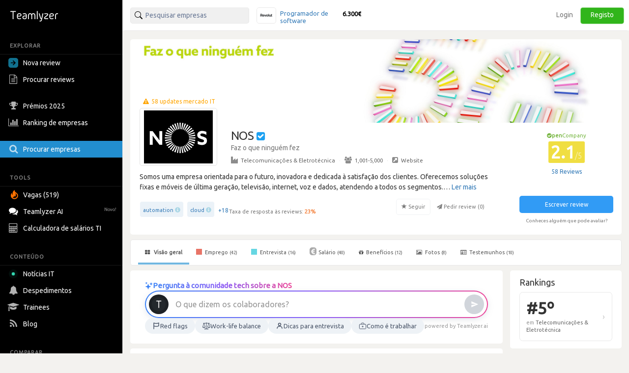

--- FILE ---
content_type: text/html; charset=utf-8
request_url: https://pt.teamlyzer.com/companies/nos
body_size: 51592
content:
<!DOCTYPE html>
<html lang="pt-PT">
<head>
<title>
Como é trabalhar na NOS ? | Teamlyzer
</title>
<meta name="viewport" content="width=device-width, initial-scale=1, maximum-scale=1">
<meta name="author" content="Teamlyzer"/>
<meta name='language' content="pt-PT">
<meta charset="utf-8">
<link rel="canonical" href="https://pt.teamlyzer.com/companies/nos"/>
<meta name="description" content="Reviews e opiniões da NOS. Conhece o processo de recrutamento, vê salários e obtêm feedback de outros informáticos | Teamlyzer"/>
<meta property="og:image" content="https://pt.teamlyzer.com/static/uploads/companies/552x300/nos.png"/>
<meta property="og:image:width" content="532"/>
<meta property="og:image:height" content="300"/>
<meta property="og:image:alt" content="NOS"/>
<meta property="og:image" content="https://pt.teamlyzer.com/static/uploads/companies/200x200/nos.png"/>
<meta property="og:image:width" content="200"/>
<meta property="og:image:height" content="200"/>
<meta property="og:image:alt" content="NOS"/>
<meta property="og:title" content="NOS | Teamlyzer"/>
<meta property="fb:pages" content="553781861337653">
<meta property="fb:app_id" content="2586052061534060"/>
<meta property="og:type" content="website"/>
<meta property="og:locale" content="pt_PT"/>
<meta property="og:url" content="https://pt.teamlyzer.com/companies/nos"/>
<meta property="og:site_name" content="Teamlyzer"/>
<meta property="og:description" content="Como é trabalhar na NOS? Conhece o processo de recrutamento, vê salários e obtêm feedback de outros informáticos | Teamlyzer"/>
<link href="//cdnjs.cloudflare.com/ajax/libs/twitter-bootstrap/3.4.0/css/bootstrap.min.css" rel="stylesheet">
<link rel="icon" type="image/png" sizes="192x192" href="/static/img/favicon/xandroid-icon-192x192.png.pagespeed.ic.xsWqiSNgJ3.webp"/>
<link rel="icon" type="image/png" sizes="32x32" href="/static/img/favicon/xfavicon-32x32.png.pagespeed.ic.4Zcu7V5VC_.webp"/>
<link rel="icon" type="image/png" sizes="96x96" href="/static/img/favicon/xfavicon-96x96.png.pagespeed.ic.WsvoJ5ouAA.webp"/>
<link rel="icon" type="image/png" sizes="16x16" href="/static/img/favicon/xfavicon-16x16.png.pagespeed.ic.wxu8lqn6MI.webp"/>
<link rel="apple-touch-icon-precomposed" sizes="57x57" href="/static/img/favicon/xapple-touch-icon-57x57.png.pagespeed.ic.SdEAJb9KNU.webp"/>
<link rel="apple-touch-icon-precomposed" sizes="72x72" href="/static/img/favicon/xapple-touch-icon-72x72.png.pagespeed.ic.vHUNQnblTN.webp"/>
<link rel="apple-touch-icon-precomposed" sizes="76x76" href="/static/img/favicon/xapple-touch-icon-76x76.png.pagespeed.ic.ggp6RZMfP_.webp"/>
<link rel="apple-touch-icon-precomposed" sizes="114x114" href="/static/img/favicon/xapple-touch-icon-114x114.png.pagespeed.ic.TDnfuZtmYL.webp"/>
<link rel="apple-touch-icon-precomposed" sizes="120x120" href="/static/img/favicon/xapple-touch-icon-120x120.png.pagespeed.ic.Ht-o4QdPXW.webp"/>
<link rel="apple-touch-icon-precomposed" sizes="144x144" href="/static/img/favicon/xapple-touch-icon-144x144.png.pagespeed.ic.wPMt1hc7n7.webp"/>
<link rel="apple-touch-icon-precomposed" sizes="152x152" href="/static/img/favicon/xapple-touch-icon-152x152.png.pagespeed.ic.pMFnf200_K.webp"/>
<link rel="apple-touch-icon-precomposed" sizes="180x180" href="/static/img/favicon/xapple-touch-icon-180x180.png.pagespeed.ic.5FeylB2Ae4.webp"/>
<link rel="stylesheet" href="/static/css/A.main.css.pagespeed.cf.0pmYZiT3XR.css">
<link rel="stylesheet" media="screen and (min-width: 1200px)" href="/static/css/A.logos_sprites.css.pagespeed.cf.3MlSpuzvds.css">
<link href='https://fonts.googleapis.com/css?family=Ubuntu:400,300,200' rel='stylesheet' type='text/css'>
<link rel="stylesheet" href="https://fonts.googleapis.com/css?family=Roboto+Condensed:300,400">
<link rel="stylesheet" href="https://ajax.googleapis.com/ajax/libs/jqueryui/1.11.4/themes/smoothness/jquery-ui.min.css">
<link rel="stylesheet" href="https://cdnjs.cloudflare.com/ajax/libs/noUiSlider/12.1.0/nouislider.min.css">
<link rel="stylesheet" href="https://cdnjs.cloudflare.com/ajax/libs/select2/4.0.3/css/select2.min.css">
<link rel="stylesheet" href="/static/css/select2/A.select2-bootstrap.min.css.pagespeed.cf.FwkbH1nASu.css">
<link rel="stylesheet" href="https://cdnjs.cloudflare.com/ajax/libs/jquery-ui-timepicker-addon/1.6.1/jquery-ui-timepicker-addon.min.css">
<link rel="stylesheet" href="https://cdnjs.cloudflare.com/ajax/libs/bootstrap-markdown/2.10.0/css/bootstrap-markdown.min.css">
<link rel="stylesheet" href="https://maxcdn.bootstrapcdn.com/font-awesome/4.7.0/css/font-awesome.min.css">
<link rel="stylesheet" href="https://cdnjs.cloudflare.com/ajax/libs/ekko-lightbox/5.3.0/ekko-lightbox.css">
<link rel="stylesheet" href="/static/css/A.universities_small_logos.css.pagespeed.cf.08bMaqPbci.css">
</head>
<body>
<div class="side-menu">
<nav class="navbar  side_bar ">
<div class="navbar-header">
<div class="brand-wrapper">
<button type="button" class="navbar-toggle left_side_menu voffset1">
<span class="sr-only">Toggle navigation</span>
<span class="icon-bar"></span>
<span class="icon-bar"></span>
<span class="icon-bar"></span>
</button>
<div class="brand-name-wrapper logo">
<a href="/users/job"> <img class="opc_logo" alt="Teamlyzer" src="/static/img/teamlyzer_logo.svg"> </a>
</div>
</div>
</div>
<div class="side-menu-container">
<ul class="nav navbar-nav">
<li class="menu-section-header">
<span>EXPLORAR</span>
</li>
<li class="pointer " data-toggle="modal" data-target=" .new_content ">
<a>
<svg style="margin-right: 5px; vertical-align: middle; position: relative; left: -5px;" width="20" height="20" viewBox="0 0 16 16" xmlns="http://www.w3.org/2000/svg"><path fill="rgb(17, 113, 143)" fill-rule="evenodd" clip-rule="evenodd" d="M16 0H0v16h16V0ZM4 8.662h5.465l-2.401 2.402L8 12l4-4-4-4-.936.937 2.4 2.4H4v1.325Z"/></svg>
Nova review
</a>
</li>
<li>
<a href="/companies/explore-reviews">
<i class="fa fa-file-text-o fa-lg sidebar-icon-opc"></i>
Procurar reviews
</a>
</li>
<li>
<a href="/companies/awards">
<i class="fa fa-trophy fa-lg sidebar-icon-opc"></i>
Prémios 2025
</a>
</li>
<li>
<a href="/companies/ranking">
<i class="fa fa-bar-chart fa-lg sidebar-icon-opc"></i>
Ranking de empresas
</a>
</li>
<li class="active_side_bar">
<a href="/companies/">
<i class="fa fa-search fa-lg sidebar-icon-opc"></i>
Procurar empresas
</a>
</li>
<li class="menu-section-header">
<span>TOOLS</span>
</li>
<li>
<a href="/companies/jobs">
<svg style="margin-right:5px; vertical-align: middle;" xmlns="http://www.w3.org/2000/svg" viewBox="0 0 15 15" width="20" height="20"><path fill="#ff7200" d="M1.68 4.485c.07 1.644.54 2.826 1.274 3.168.01-.067.032-.126.028-.184-.007-.097-.035-.19-.052-.287-.221-1.15-.243-2.303.031-3.446.27-1.124.948-2.04 1.86-2.81.396-.332.842-.61 1.288-.926.02.065.031.08.028.09-.51 1.27-.063 2.306.965 3.165.547.459 1.154.86 1.726 1.292.87.659 1.547 1.453 1.902 2.448.119.339.2.7.231 1.056.063.675.06 1.356-.09 2.024-.254 1.137-.93 2.035-1.892 2.755-1.148.862-2.467 1.269-3.958 1.15C2.586 13.789.417 11.913.087 9.678-.08 8.535-.028 7.398.442 6.31c.26-.6.59-1.172 1.052-1.666l.14-.146c.008-.006.022-.006.046-.013m.99 6.72c1.228 1.17 2.979 1.625 4.73.85 1.688-.746 2.624-2.58 2.161-4.153-.375-1.279-1.807-2.687-2.705-2.629.137.252.26.504.404.74.294.481.431.998.431 1.547-.003 1.056-.446 1.944-1.242 2.69-.175.164-.379.306-.572.455q-.02-.014-.039-.032l.155-.491a4.3 4.3 0 0 0 .22-1.43c0-.094-.034-.185-.055-.275l-.063-.016c-.53 1.55-1.688 2.441-3.425 2.745"></path></svg>
Vagas (519)
</a>
</li>
<li>
<a href="/chatbot/">
<i class="fa fa-comments fa-lg no_opc"></i>
Teamlyzer AI
<span class="new-alert">Novo!</span>
</a>
</li>
<li class="pointer " data-toggle="modal" data-target=" .salary_view ">
<a>
<i class="fa fa-lg fa-calculator sidebar-icon-opc"></i>
Calculadora de salários TI
</a>
</li>
<li class="menu-section-header">
<span>CONTEÚDO</span>
</li>
<li>
<a href="/news">
<div class="blob green"></div>
Notícias IT
</a>
</li>
<li>
<a href="/companies/layoffs">
<i class="fa fa-bell fa-lg sidebar-icon-opc"></i>
Despedimentos
</a>
</li>
<li>
<a href="/companies/trainees">
<i class="fa fa-graduation-cap fa-lg sidebar-icon-opc"></i>
Trainees
</a>
</li>
<li>
<a href="https://blog.teamlyzer.com/">
<i class="fa fa-rss fa-lg sidebar-icon-opc"></i>
Blog
</a>
</li>
<li class="menu-section-header">
<span>COMPARAR</span>
</li>
<li>
<a href="/companies/h2h">
<i class="fa fa-bolt fa-lg sidebar-icon-opc"></i>
Head2Head
</a>
</li>
<li>
<a href="/companies/industries">
<i class="fa fa-building-o fa-lg sidebar-icon-opc"></i>
Indústrias
</a>
</li>
<li class="pointer " data-toggle="modal" data-target=" .remote_view ">
<a>
<i class="fa fa-globe fa-lg sidebar-icon-opc"></i>
Empresas remote
</a>
</li>
</ul>
</div>
</nav>
</div>
<div class="container-fluid">
<div class="side-body">
<div class="row">
<nav class="navbar navbar-default navbar-user navbar-fixed-top">
<div class="navbar-header">
<button type="button" class="navbar-toggle collapsed pull-left" data-toggle="collapse" data-target="#navbar" aria-expanded="false" aria-controls="navbar">
<span class="sr-only">Toggle navigation</span>
<span><i class="fa fa-user" aria-hidden="true"></i> Utilizador anónimo <span class="glyphicon glyphicon-chevron-down opc" aria-hidden="true"></span></span>
</button>
</div>
<div id="navbar" class="navbar-collapse collapse bootsnipp-search background-white">
<form role="search" method="post">
<div class="col-lg-6 voffset3 search-bar-top">
<div class=" col-lg-6  input-group pull-left">
<input type="text" placeholder="Pesquisar empresas" name="search_box" class="search_box form-control" id="search_box" autocomplete="off">
<input type="hidden" class="search_box_hidden" id="search_box_hidden" name="search_box_hidden">
<input type="hidden" name="csrf_token" value="ImM2MWQ5ZDI1MzMyZDVjOWRjNzdhNGUzZTkzMWFiNDk2MjA0NDE2ZDAi.HE8yOA.phkuPd4UoJRpi0SfK6qxL4TQ8p4"/>
</div>
<div class="col-lg-6 hidden-xs hidden-sm hidden-md">
<div class="top_comparision">
<div id="carousel-salaries" class="carousel slide comparision_wrap" data-ride="carousel" data-interval="7000">
<ul class="carousel-inner vertical comparison_lst" role="listbox">
<div class="more_bx hide">
<div class="btn_area">
<div class="latest-salaries-shared">
<i class="fa fa-bullhorn icon" aria-hidden="true"></i>
<span class="text">Últimos salários partilhados</span>
</div>
</div>
</div>
<li class="item active">
<a href="/companies/revolut/salary-reviews">
<div class="ico_company_logo">
<span class="ico sprite-logos-revolut"></span>
</div>
<div class="summary">
<strong class="cname hide">
Revolut</strong>
<div class="division">
<span>Programador de software</span>
</div>
<div class="lv hide">
<span>Sénior</span>
</div>
<strong class="cnum">6.300€</strong>
</div>
</a>
</li>
<li class="item ">
<a href="/companies/aubay/salary-reviews">
<div class="ico_company_logo">
<span class="ico sprite-logos-aubay"></span>
</div>
<div class="summary">
<strong class="cname hide">
Aubay</strong>
<div class="division">
<span>Programador de software</span>
</div>
<div class="lv hide">
<span>Sénior</span>
</div>
<strong class="cnum">1.800€</strong>
</div>
</a>
</li>
<li class="item ">
<a href="/companies/aubay/salary-reviews">
<div class="ico_company_logo">
<span class="ico sprite-logos-aubay"></span>
</div>
<div class="summary">
<strong class="cname hide">
Aubay</strong>
<div class="division">
<span>Técnico de suporte</span>
</div>
<div class="lv hide">
<span>Sénior</span>
</div>
<strong class="cnum">1.500€</strong>
</div>
</a>
</li>
<li class="item ">
<a href="/companies/accenture-portugal/salary-reviews">
<div class="ico_company_logo">
<span class="ico sprite-logos-accenture-portugal"></span>
</div>
<div class="summary">
<strong class="cname hide">
Accenture Portugal</strong>
<div class="division">
<span>Programador de software</span>
</div>
<div class="lv hide">
<span>Júnior</span>
</div>
<strong class="cnum">2.000€</strong>
</div>
</a>
</li>
<li class="item ">
<a href="/companies/porto-editora/salary-reviews">
<div class="ico_company_logo">
<span class="ico sprite-logos-porto-editora"></span>
</div>
<div class="summary">
<strong class="cname hide">
Porto Editora</strong>
<div class="division">
<span>Designer, gráfico ou de com...</span>
</div>
<div class="lv hide">
<span>Sénior</span>
</div>
<strong class="cnum">1.000€</strong>
</div>
</a>
</li>
<div class="more_bx hide">
<div class="btn_area">
<a href="/users/salary-calculator" class="more_link text-center"><span>MOSTRAR MAIS <i class="fa fa-angle-right" aria-hidden="true"></i></span></a>
</div>
</div>
</ul>
</div>
</div>
</div>
</div>
</form>
<div class="col-lg-6 search-bar-side">
<ul class="nav navbar-nav navbar-right">
<li class="items_bar voffset1">
<a href="/auth/login">Login</a>
</li>
<li class="items_bar voffset3">
<a href="/auth/register">Registo</a>
</li>
</ul>
</div>
</div>
<div id="messages-wrap">
<div id="messages">
</div>
</div>
</nav>
</div>
<div class="row" id="teamlyzer_ethical_ad">
<div class="voffset7 hidden-xs"></div>
<div class="col-lg-8 company-page-base">
<div class="row slider">
<div class="col-lg-12">
<div class="company_top_banner" style='background-image:url(/static/uploads/companies/headers/xnos.jpg.pagespeed.ic.wg4ZezLLa2.webp)'></div>
<div class="col-lg-9 company_area_header">
<div class="col-sm-3 negative_header_offset">
<div class="company_logo_default_parent">
<div class="covid_company_status">
<a class="text-center" href="/news/nos"><i class="fa fa-exclamation-triangle" aria-hidden="true"></i> <span> 58 updates mercado IT </span></a>
</div>
<img alt="NOS" class="company_logo_default" src="[data-uri]">
</div>
</div>
<div class="col-lg-9 company_header_basic_info">
<h1 class="reduce-h1 text-default-xs">NOS
<i class="fa fa-check-square" data-toggle="tooltip" data-placement="right" data-original-title="Página oficial" aria-hidden="true"></i>
</h1>
<p class="voffset1 text-muted text-muted-slogan text-default-xs">Faz o que ninguém fez</p>
<div class="center_mobile hidden-xs company_add_details" style="margin-top: 0px !important; ">
<a href="/companies/industries/telecomunicacoes-eletrotecnica"><i class="fa fa-industry opc"></i>Telecomunicações &amp; Eletrotécnica</a>
<span class="v_divider">·</span>
<a href="/companies/?size=1001-5000"><i class="fa fa-users opc"></i>1,001-5,000</a>
<span class="v_divider">·</span>
<a target="blank" rel="nofollow" href="http://www.nos.pt"><i class="fa fa-external-link-square opc"></i>Website</a>
</div>
</div>
<div class="col-lg-12">
<div class="ellipsis center_mobile">
Somos uma empresa orientada para o futuro, inovadora e dedicada à satisfação dos clientes. Oferecemos soluções fixas e móveis de última geração, televisão, internet, voz e dados, atendendo a todos os segmentos. Líder na distribuição e exibição cinematográfica, acreditamos no poder da tecnologia para enfrentar desafios ambientais e sociais, deixando uma marca positiva.
</div>
<div class="wrapper-tags-reviews-answered-rate-followers">
<div class="wrapper-tags-reviews-answered-rate">
<div class="tags voffset1 tags_popover">
<div><a href="/companies/?tags=automation">automation</a> <span aria-hidden="true" class="glyphicon glyphicon-info-sign open_modal_tag"></span> </div>
<div><a href="/companies/?tags=cloud">cloud</a> <span aria-hidden="true" class="glyphicon glyphicon-info-sign open_modal_tag"></span> </div>
<button type="button" data-toggle="popover" data-trigger="focus" class="btn btn-link button_plus" data-container="body" data-toggle="popover" data-placement="bottom" data-content="<ul class='tags-popover'>       <li><div><a href='/companies/?tags=computer-security'>computer-security</a> <span aria-hidden='true' class='glyphicon glyphicon-info-sign open_modal_tag'></span> </div></li>     <li><div><a href='/companies/?tags=crm'>crm</a> <span aria-hidden='true' class='glyphicon glyphicon-info-sign open_modal_tag'></span> </div></li>     <li><div><a href='/companies/?tags=devops'>devops</a> <span aria-hidden='true' class='glyphicon glyphicon-info-sign open_modal_tag'></span> </div></li>     <li><div><a href='/companies/?tags=excel'>excel</a> <span aria-hidden='true' class='glyphicon glyphicon-info-sign open_modal_tag'></span> </div></li>     <li><div><a href='/companies/?tags=github'>github</a> <span aria-hidden='true' class='glyphicon glyphicon-info-sign open_modal_tag'></span> </div></li>     <li><div><a href='/companies/?tags=hardware'>hardware</a> <span aria-hidden='true' class='glyphicon glyphicon-info-sign open_modal_tag'></span> </div></li>     <li><div><a href='/companies/?tags=ip'>ip</a> <span aria-hidden='true' class='glyphicon glyphicon-info-sign open_modal_tag'></span> </div></li>     <li><div><a href='/companies/?tags=javascript'>javascript</a> <span aria-hidden='true' class='glyphicon glyphicon-info-sign open_modal_tag'></span> </div></li>     <li><div><a href='/companies/?tags=jira'>jira</a> <span aria-hidden='true' class='glyphicon glyphicon-info-sign open_modal_tag'></span> </div></li>     <li><div><a href='/companies/?tags=kubernetes'>kubernetes</a> <span aria-hidden='true' class='glyphicon glyphicon-info-sign open_modal_tag'></span> </div></li>     <li><div><a href='/companies/?tags=linux'>linux</a> <span aria-hidden='true' class='glyphicon glyphicon-info-sign open_modal_tag'></span> </div></li>     <li><div><a href='/companies/?tags=machine-learning'>machine-learning</a> <span aria-hidden='true' class='glyphicon glyphicon-info-sign open_modal_tag'></span> </div></li>     <li><div><a href='/companies/?tags=network-security'>network-security</a> <span aria-hidden='true' class='glyphicon glyphicon-info-sign open_modal_tag'></span> </div></li>     <li><div><a href='/companies/?tags=packet-core'>packet-core</a> <span aria-hidden='true' class='glyphicon glyphicon-info-sign open_modal_tag'></span> </div></li>     <li><div><a href='/companies/?tags=power-bi'>power-bi</a> <span aria-hidden='true' class='glyphicon glyphicon-info-sign open_modal_tag'></span> </div></li>     <li><div><a href='/companies/?tags=radio'>radio</a> <span aria-hidden='true' class='glyphicon glyphicon-info-sign open_modal_tag'></span> </div></li>     <li><div><a href='/companies/?tags=react'>react</a> <span aria-hidden='true' class='glyphicon glyphicon-info-sign open_modal_tag'></span> </div></li>     <li><div><a href='/companies/?tags=zend-framework'>zend-framework</a> <span aria-hidden='true' class='glyphicon glyphicon-info-sign open_modal_tag'></span> </div></li>  </ul>">+18</button>
</div>
<div class="tooltip-container voffset3">
<span data-toggle="tooltip" data-html="true" data-placement="top" data-original-title="Apenas reviews depois de 2023 são consideradas."><span class="feedback-score-text  text-colored-red "><span class="text-muted">Taxa de resposta às reviews:</span> <strong>23</strong><strong>%</strong></span></span>
</div>
</div>
<div class="actions">
<button disabled data-toggle="tooltip" data-placement="top" title="Vai ser notificado de reviews desta empresa" type="button" class="btn btn-default fav">
<span class="glyphicon glyphicon-star" aria-hidden="true" data-id="684" data-category="companies"></span>
<span>Seguir</span>
</button>
<button disabled type="button" class="btn btn-default no_border request-review">
<span class="fa fa-send" aria-hidden="true" data-id="684"></span>
<span>Pedir review (<span class="total_requests">0</span>)</span>
</button>
</div>
</div>
</div>
</div>
<div class="col-lg-3 company_area company_area_score_area">
<div class="box_stats text-center">
<div>
<span itemprop="itemReviewed" itemscope itemtype="https://schema.org/Organization">
<meta itemprop="logo" content="https://pt.teamlyzer.com/static/uploads/companies/200x200/nos.png">
<meta itemprop="image" content="https://pt.teamlyzer.com/static/uploads/companies/200x200/nos.png">
<meta itemprop="name" content="NOS">
<meta itemprop="numberOfEmployees" content="1001-5000">
<meta itemprop="description" content="Somos uma empresa orientada para o futuro, inovadora e dedicada à satisfação dos clientes. Oferecemos soluções fixas e móveis de última geração, televisão, internet, voz e dados, atendendo a todos os segmentos. Líder na distribuição e exibição cinematográfica, acreditamos no poder da tecnologia para enfrentar desafios ambientais e sociais, deixando uma marca positiva.">
<meta itemprop="url" content="http://www.nos.pt">
<span itemprop="aggregateRating" itemscope itemtype="https://schema.org/EmployerAggregateRating">
<meta itemprop="bestRating" content="5">
<meta itemprop="worstRating" content="1">
<meta itemprop="ratingValue" content="2.1">
<meta itemprop="reviewCount" content="58">
<meta itemprop="ratingCount" content="96"/>
<span itemprop="itemReviewed" itemscope itemtype="http://schema.org/Organization">
<meta itemprop="logo" content="https://pt.teamlyzer.com/static/uploads/companies/200x200/nos.png">
<meta itemprop="name" content="NOS">
<meta itemprop="sameAs" content="http://www.nos.pt">
</span>
</span>
<div class="text-center">
<div class="tooltip-container">
<span data-toggle="tooltip" data-html="true" data-placement="top" data-original-title="Esta empresa apoia a transparência do mercado tech.">
<span class="open-company-text">
<i class="fa fa-check-circle" aria-hidden="true"></i><strong>pen</strong>Company
</span>
</span>
</div>
<span style="font-size: 35px !important;" class="text-center  d_rating ">
2.1<span class="rating_max">/5</span>
</span>
</div>
</div>
<button type="button" data-toggle="popover" data-trigger="focus" class="btn btn-link button_plus" data-container="body" data-toggle="popover" data-placement="bottom" data-content="<div class='rejected_reviews'> <i class='fa fa-ban' aria-hidden='true'></i> 6  reviews rejeitadas por violarem  as <a target='_blank' href='/rules'>diretrizes do Teamlyzer<a></div>">
<span class="label_rating_font">
58 Reviews
</span>
</button>
</div>
<div class="text-center voffset7-based">
<a class="text-center" data-toggle="modal" data-target=".new_content">
<div><button type="button" class="btn btn-write-review">Escrever review</button></div>
</a>
<a href="" data-toggle="modal" data-target="#myModalInvite" class="invite_tool_tl text-muted">Conheces alguém que pode avaliar?</a>
</div>
</div>
</div>
</div>
<div class="row">
<div class="col-lg-12">
<div id="custom-bootstrap-menu" class="navbar navbar-default " role="navigation">
<div class="navbar-header">
<div class="mobile-review-menu-wrapper">
<p class="navbar-text visible-xs-inline-block mobile-review-menu">Ver reviews da NOS</p>
<button type="button" class="navbar-toggle" data-toggle="collapse" data-target=".navbar-menubuilder">
<span class="sr-only">Toggle navigation</span><span class="icon-bar"></span><span class="icon-bar"></span><span class="icon-bar"></span>
</button>
</div>
</div>
<div class="collapse navbar-collapse navbar-menubuilder">
<ul class="nav navbar-nav">
<li class="active">
<a href="/companies/nos"> <i class="fa fa-th-large"></i> Visão geral </a></li>
<li>
<a href="/companies/nos/work-reviews"> <i class="fa fa-stop fa-stop-job"></i> Emprego <small>(42)</small></a></li>
<li>
<a href="/companies/nos/interview-reviews"> <i class="fa fa-stop fa-stop-interview"></i> Entrevista <small>(16)</small></a></li>
<li>
<a href="/companies/nos/salary-reviews"> <i class="fa fa-eur fa-eur-override"></i>Salário <small>(40)</small></a></li>
<li>
<li>
<a href="/companies/nos/benefits-and-values"> <i class="fa fa-gift" aria-hidden="true"></i>Benefícios <small>(12)</small></a></li>
<li>
<a href="/companies/nos/photos"> <i class="fa fa-picture-o" aria-hidden="true"></i> Fotos <small>(8)</small></a></li>
<li>
<a href="/companies/nos/testimonials"> <i class="fa fa-id-card-o" aria-hidden="true"></i> Testemunhos <small>(10)</small></a></li>
<li>
<li>
</ul>
</div>
</div>
<div class="row col-no-right-padding">
<div class="  col-lg-9   ">
<div class="box_background_style_overall">
<div class="chatbot-widget" data-company-id="684" data-company-name="NOS">
<div class="chatbot-label">
<svg class="sparkle-icon" viewBox="0 0 512 512" xmlns="http://www.w3.org/2000/svg">
<path d="M208,512,155.62,372.38,16,320l139.62-52.38L208,128l52.38,139.62L400,320,260.38,372.38Z"/>
<path d="M88,176,64.43,111.57,0,88,64.43,64.43,88,0l23.57,64.43L176,88l-64.43,23.57Z"/>
<path d="M400,256l-31.11-80.89L288,144l80.89-31.11L400,32l31.11,80.89L512,144l-80.89,31.11Z"/>
</svg>
<span class="gradient-text">Pergunta à comunidade tech sobre a NOS</span>
</div>
<div class="input-gradient-wrapper">
<div class="ai-input-box">
<img src="[data-uri]" alt="Teamlyzer" class="brand-icon">
<div class="ai-input-wrapper">
<span class="ai-placeholder"></span>
<input type="text" id="chatbotInput" class="ai-input" autocomplete="off" maxlength="2000">
</div>
<button class="send-btn" id="chatbotSendBtn" aria-label="Enviar">
<svg viewBox="0 0 24 24"><path d="M2.01 21L23 12 2.01 3 2 10l15 2-15 2z"></path></svg>
</button>
</div>
</div>
<div class="suggestions-row">
<button class="chip" data-query="Quais são os pontos negativos">
<svg width="16" height="16" viewBox="0 0 16 16" fill="none" xmlns="http://www.w3.org/2000/svg">
<path d="M3 2V14M3 2C3 2 5 3 8 3C11 3 13 2 13 2V8C13 8 11 9 8 9C5 9 3 8 3 8V2Z" stroke="currentColor" stroke-width="1.5" stroke-linecap="round" stroke-linejoin="round"/>
</svg>
Red flags
</button>
<button class="chip" data-query="Como é o equilíbrio trabalho-vida">
<svg width="16" height="16" viewBox="0 0 324.977 324.977" xmlns="http://www.w3.org/2000/svg">
<path fill="currentColor" d="M324.536,207.708l-48.138-148.22h12.103c4.971,0,9-4.029,9-9s-4.029-9-9-9H171.488v-19c0-4.971-4.029-9-9-9c-4.971,0-9,4.029-9,9v19H36.475c-4.971,0-9,4.029-9,9s4.029,9,9,9h12.103L0.44,207.708c-1.008,3.104-0.257,6.51,1.963,8.902l16.065,17.313c10.934,11.783,26.423,18.541,42.497,18.541c16.074,0,31.563-6.758,42.496-18.541l16.065-17.313c2.22-2.392,2.971-5.798,1.963-8.902L73.351,59.488h80.137v208h-36.5c-19.299,0-35,15.701-35,35c0,4.971,4.029,9,9,9h143c4.971,0,9-4.029,9-9c0-19.299-15.701-35-35-35h-36.5v-208h80.137l-48.138,148.22c-1.008,3.104-0.257,6.51,1.963,8.902l16.065,17.313c10.933,11.783,26.422,18.541,42.496,18.541c16.073,0,31.563-6.758,42.497-18.541l16.065-17.313C324.793,214.218,325.544,210.812,324.536,207.708z M90.267,221.679c-7.65,8.244-18.056,12.784-29.302,12.784c-11.246,0-21.653-4.54-29.303-12.784l-2.497-2.691h63.599L90.267,221.679z M100.381,200.988H21.548L60.965,79.624L100.381,200.988z M207.988,285.488c6.071,0,11.409,3.199,14.417,8H102.571c3.008-4.801,8.346-8,14.417-8H207.988z M293.313,221.679c-7.649,8.244-18.056,12.784-29.302,12.784c-11.246,0-21.652-4.54-29.302-12.784l-2.497-2.691h63.598L293.313,221.679z M224.595,200.988l39.416-121.364l39.416,121.364H224.595z"/>
</svg>
Work-life balance
</button>
<button class="chip" data-query="Dá-me dicas para a entrevista">
<svg width="16" height="16" viewBox="0 0 16 16" fill="none" xmlns="http://www.w3.org/2000/svg">
<circle cx="8" cy="5" r="2.5" stroke="currentColor" stroke-width="1.5"/>
<path d="M3 13C3 10.7909 4.79086 9 7 9H9C11.2091 9 13 10.7909 13 13" stroke="currentColor" stroke-width="1.5" stroke-linecap="round"/>
</svg>
Dicas para entrevista
</button>
<button class="chip" data-query="Como é trabalhar">
<svg width="16" height="16" viewBox="0 0 24 24" fill="none" xmlns="http://www.w3.org/2000/svg">
<path d="M20 7H4C2.89543 7 2 7.89543 2 9V19C2 20.1046 2.89543 21 4 21H20C21.1046 21 22 20.1046 22 19V9C22 7.89543 21.1046 7 20 7Z" stroke="currentColor" stroke-width="1.5" stroke-linecap="round" stroke-linejoin="round"/>
<path d="M16 7V5C16 3.89543 15.1046 3 14 3H10C8.89543 3 8 3.89543 8 5V7" stroke="currentColor" stroke-width="1.5" stroke-linecap="round" stroke-linejoin="round"/>
<path d="M12 12V16M10 14H14" stroke="currentColor" stroke-width="1.5" stroke-linecap="round" stroke-linejoin="round"/>
</svg>
Como é trabalhar
</button>
<span class="powered-by">powered by Teamlyzer.ai</span>
</div>
</div>
</div>
<script type="text/psajs" data-pagespeed-orig-index="0">(function(){var phrases=["Pergunta sobre a cultura da empresa...","O que dizem os colaboradores?","Como são os benefícios?","Há oportunidades de crescimento?","Há horário flexível?","Como é o ambiente de trabalho?","Há formação e desenvolvimento?"];var input=document.getElementById('chatbotInput');var sendBtn=document.getElementById('chatbotSendBtn');var widget=document.querySelector('.chatbot-widget');var chips=document.querySelectorAll('.chatbot-widget .chip');var placeholder=document.querySelector('.chatbot-widget .ai-placeholder');var phraseIndex=0;function wrapChars(text,reverse){var len=text.length;return text.split('').map(function(c,i){var delay=reverse?(len-1-i)*30:i*30;return'<span style="transition-delay:'+delay+'ms">'+(c===' '?'&nbsp;':c)+'</span>';}).join('');}function smokeOut(callback){placeholder.innerHTML=wrapChars(placeholder.textContent,true);requestAnimationFrame(function(){requestAnimationFrame(function(){placeholder.classList.add('smoke-out');setTimeout(callback,800);});});}function showPhrase(){placeholder.classList.add('smoke-out');placeholder.innerHTML=wrapChars(phrases[phraseIndex],false);requestAnimationFrame(function(){requestAnimationFrame(function(){placeholder.classList.remove('smoke-out');});});phraseIndex=(phraseIndex+1)%phrases.length;}function cyclePhrases(){if(document.activeElement===input||input.value){placeholder.style.visibility='hidden';setTimeout(cyclePhrases,1000);return;}placeholder.style.visibility='';smokeOut(function(){showPhrase();setTimeout(cyclePhrases,4000+Math.random()*2000);});}showPhrase();setTimeout(cyclePhrases,3000);function updateSendButton(){var isEmpty=!input.value.trim();sendBtn.classList.toggle('active',!isEmpty);placeholder.style.visibility=isEmpty?'':'hidden';}function redirectToChatbot(query,appendCompany){var companyName=widget.getAttribute('data-company-name');var chatbotUrl='/chatbot/';var params=new URLSearchParams();var fullQuery=query;if(companyName){if(appendCompany){fullQuery=query+' na '+companyName+'?';}params.set('company',companyName);}params.set('q',fullQuery);params.set('source','widget');window.open(chatbotUrl+'?'+params.toString(),'_blank');}input.addEventListener('input',updateSendButton);sendBtn.addEventListener('click',function(){var query=input.value.trim();if(query){redirectToChatbot(query);input.value='';updateSendButton();}});input.addEventListener('keydown',function(e){if(e.key==='Enter'){e.preventDefault();var query=input.value.trim();if(query){redirectToChatbot(query);input.value='';updateSendButton();}}});chips.forEach(function(chip){chip.addEventListener('click',function(){var query=chip.getAttribute('data-query');if(query)redirectToChatbot(query,true);});});})();</script>
<div class="box_background_style_overall overall_min_height voffset2">
<div class="row">
<div class="col-lg-12">
<h2 class="label_overview">Opinião da comunidade (38)
</h2>
<div class="col-lg-6">
<div class="fast-survey-result voffset3">
<div class="labelCircle  c_rating ">
<div class="labelCircle-title">57%</div>
</div>
<div class="category-summary">
<h3 class="section-subtitle"> Atractiva </h3>
<p class="category-summaryText">gostava de vir a uma entrevista</p>
</div>
</div>
<div class="fast-survey-result voffset4">
<div class="labelCircle  b_rating ">
<div class="labelCircle-title">47%</div>
</div>
<div class="category-summary">
<h3 class="section-subtitle"> Selectiva </h3>
<p class="category-summaryText">participou num recrutamento</p>
</div>
</div>
<div class="fast-survey-result voffset4">
<div class="labelCircle  aa_rating ">
<div class="labelCircle-title">10%</div>
</div>
<div class="category-summary">
<h3 class="section-subtitle"> Faz pouco spam </h3>
<p class="category-summaryText">associa a empresa ao spam</p>
</div>
</div>
</div>
<div class="col-lg-6 mobile-offset">
<div class="fast-survey-result-chart">
<embed type="image/svg+xml" src=[data-uri] />
</div>
<div class="fast-survey-result-chart">
<embed type="image/svg+xml" src=[data-uri] />
</div>
<div class="fast-survey-result-chart">
<embed type="image/svg+xml" src=[data-uri] />
</div>
</div>
</div>
</div>
</div>
<div class="col-lg-12 box_background_style_overall  voffset2 ">
<h2 class="label_overview">Reviews de funcionários e candidatos (58)</h2>
<div class="row voffset3">
<div class="col-sm-6">
<div class="panel mini-box">
<span class="box-icon bg-self"> <i class="fa fa-thumbs-o-up"></i> </span>
<div class="box-info">
<p class="size-h2  text-danger ">
19<small><small>%</small></small>
</p>
<p class="text-muted">
<small>Taxa de recomendação</small>
</p>
</div>
</div>
</div>
<div class="col-sm-6">
<div class="panel mini-box">
<span class="box-icon bg-self"> <i class="fa fa-eur"></i> </span>
<div class="box-info">
<p class="size-h2">
1.462€ - 1.662€
<i class="fa fa-long-arrow-down text-danger"></i>
</p>
<p class="text-muted">
<small>Média da indústria <a href="/companies/industries/telecomunicacoes-eletrotecnica">1.895€ - 2.095€</a></small>
</p>
</div>
</div>
</div>
</div>
<div class="row">
<div class="col-sm-6">
<div class="panel mini-box">
<span class="box-icon bg-self"> <i class="fa fa-clock-o"></i> </span>
<div class="box-info">
<p class="size-h2">
08:18<small><small>h</small></small>
</p>
<p class="text-muted">
<small>Nº de horas trabalhadas em média</small>
</p>
</div>
</div>
</div>
<div class="col-sm-6">
<div class="panel mini-box">
<span class="box-icon bg-self"> <i class="fa fa-book"></i> </span>
<div class="box-info">
<p class="size-h2">
41<small><small>%</small></small>
</p>
<p class="text-muted">
<small>Índice de dificuldade das entrevistas</small>
</p>
</div>
</div>
</div>
</div>
<div class="row">
<div class="col-sm-6">
<div class="panel mini-box">
<span class="box-icon bg-self"> <i class="fa fa-users"></i> </span>
<div class="box-info">
<p class="size-h2">
81<small><small>%</small></small>
</p>
<p class="text-muted">
<small>Taxa de feedback das entrevistas</small>
</p>
</div>
</div>
</div>
<div class="col-sm-6">
<div class="panel mini-box">
<span class="box-icon bg-self"> <i class="fa fa-hourglass-end"></i> </span>
<div class="box-info">
<p class="size-h2">
02:18<small><small>h</small></small>
</p>
<p class="text-muted">
<small>Investimento de tempo em entrevistas</small>
</p>
</div>
</div>
</div>
</div>
</div>
<div class="col-lg-12 box_background_style_overall voffset2 faq_container">
<h2 class="label_overview">Perguntas frequentes sobre a NOS</h2>
<div class="row">
<div class="col-lg-12">
<div class="mini-box faq-company">
<div itemscope="itemscope" itemtype="https://schema.org/FAQPage">
<div itemscope="itemscope" itemprop="mainEntity" itemtype="https://schema.org/Question" class="faq">
<div class="outersection">
<div itemprop="name" class="question col-lg-10">
Como é trabalhar na NOS?
</div>
<div class="col-lg-2 pull-right">
<div class="icon"><svg xmlns="http://www.w3.org/2000/svg" focusable="false" xmlns:xlink="http://www.w3.org/1999/xlink" width="20" height="20" viewBox="0 0 24 24"><path id="a" d="M9.705 6l-1.41 1.41 4.58 4.59-4.58 4.59L9.705 18l6-6z"></path></defs> <use fill="#5E6B92" fill-rule="evenodd" xlink:href="#a"></use></svg></div>
</div>
</div>
<div class="hidden col-lg-10">
<div itemscope="itemscope" itemprop="acceptedAnswer" itemtype="https://schema.org/Answer">
<div class="text-muted" itemprop="text">
A classificação geral da NOS é de 2.1/5.0, com equilíbrio trabalho/vida pessoal a obter a melhor classificação. Para saber em primeira mão como é trabalhar na NOS, lê as reviews detalhadas por cargo, departamento e localização na secção de <a href="/companies/nos/work-reviews">reviews</a>.<br>
<span><small><i>Escala: 5 (Excelente), 4 (Bom), 3 (Média), 2 (Fraco), 1 (Péssimo)</i></small></span>
<a class="hidden" href="https://pt.teamlyzer.com/companies/nos?utm_campaign=overview_google_srp_faq&utm_source=teamlyzer">Ler mais</a>
</div>
</div>
</div>
</div>
<div itemscope="itemscope" itemprop="mainEntity" itemtype="https://schema.org/Question" class="faq">
<div class="outersection">
<div itemprop="name" class="question col-lg-10">
Quanto é o salário na NOS?
</div>
<div class="col-lg-2 pull-right">
<div class="icon"><svg xmlns="http://www.w3.org/2000/svg" focusable="false" xmlns:xlink="http://www.w3.org/1999/xlink" width="20" height="20" viewBox="0 0 24 24"><path id="a" d="M9.705 6l-1.41 1.41 4.58 4.59-4.58 4.59L9.705 18l6-6z"></path></defs> <use fill="#5E6B92" fill-rule="evenodd" xlink:href="#a"></use></svg></div>
</div>
</div>
<div class="hidden col-lg-10">
<div itemscope="itemscope" itemprop="acceptedAnswer" itemtype="https://schema.org/Answer">
<div class="text-muted" itemprop="text">
O salário médio bruto mensal para profissionais de tecnologia na NOS está entre os 1.462€ e 1.662€. Para obteres informações sobre remunerações detalhadas visita a página de <a href="/companies/nos/salary-reviews">salários</a>.
<a class="hidden" href="https://pt.teamlyzer.com/companies/nos?utm_campaign=overview_google_srp_faq&utm_source=teamlyzer">Ler mais</a>
</div>
</div>
</div>
</div>
<div itemscope="itemscope" itemprop="mainEntity" itemtype="https://schema.org/Question" class="faq">
<div class="outersection">
<div itemprop="name" class="question col-lg-10">
Qual é o horário de trabalho na NOS?
</div>
<div class="col-lg-2 pull-right">
<div class="icon"><svg xmlns="http://www.w3.org/2000/svg" focusable="false" xmlns:xlink="http://www.w3.org/1999/xlink" width="20" height="20" viewBox="0 0 24 24"><path id="a" d="M9.705 6l-1.41 1.41 4.58 4.59-4.58 4.59L9.705 18l6-6z"></path></defs> <use fill="#5E6B92" fill-rule="evenodd" xlink:href="#a"></use></svg></div>
</div>
</div>
<div class="hidden col-lg-10">
<div itemscope="itemscope" itemprop="acceptedAnswer" itemtype="https://schema.org/Answer">
<div class="text-muted" itemprop="text">
42 funcionários relataram o horário de trabalho na NOS ser em média 08:18h por dia.
<a class="hidden" href="https://pt.teamlyzer.com/companies/nos?utm_campaign=overview_google_srp_faq&utm_source=teamlyzer">Ler mais</a>
</div>
</div>
</div>
</div>
<div itemscope="itemscope" itemprop="mainEntity" itemtype="https://schema.org/Question" class="faq">
<div class="outersection">
<div itemprop="name" class="question col-lg-10">
NOS dá feedback das entrevistas de emprego?
</div>
<div class="col-lg-2 pull-right">
<div class="icon"><svg xmlns="http://www.w3.org/2000/svg" focusable="false" xmlns:xlink="http://www.w3.org/1999/xlink" width="20" height="20" viewBox="0 0 24 24"><path id="a" d="M9.705 6l-1.41 1.41 4.58 4.59-4.58 4.59L9.705 18l6-6z"></path></defs> <use fill="#5E6B92" fill-rule="evenodd" xlink:href="#a"></use></svg></div>
</div>
</div>
<div class="hidden col-lg-10">
<div itemscope="itemscope" itemprop="acceptedAnswer" itemtype="https://schema.org/Answer">
<div class="text-muted" itemprop="text">
81% dos candidatos que participaram em entrevistas na NOS dizem que receberam feedback mais tarde dos recrutadores.
<a class="hidden" href="https://pt.teamlyzer.com/companies/nos?utm_campaign=overview_google_srp_faq&utm_source=teamlyzer">Ler mais</a>
</div>
</div>
</div>
</div>
<div itemscope="itemscope" itemprop="mainEntity" itemtype="https://schema.org/Question" class="faq">
<div class="outersection">
<div itemprop="name" class="question col-lg-10">
Como são as entrevistas na NOS?
</div>
<div class="col-lg-2 pull-right">
<div class="icon"><svg xmlns="http://www.w3.org/2000/svg" focusable="false" xmlns:xlink="http://www.w3.org/1999/xlink" width="20" height="20" viewBox="0 0 24 24"><path id="a" d="M9.705 6l-1.41 1.41 4.58 4.59-4.58 4.59L9.705 18l6-6z"></path></defs> <use fill="#5E6B92" fill-rule="evenodd" xlink:href="#a"></use></svg></div>
</div>
</div>
<div class="hidden col-lg-10">
<div itemscope="itemscope" itemprop="acceptedAnswer" itemtype="https://schema.org/Answer">
<div class="text-muted" itemprop="text">
16 candidatos na NOS consideraram em média a entrevista normal em termos de dificuldade atribuindo a pontuação agregada de 41/100.<br>
<span><small><i>Escala: 80-100 (Muito Difícil), 60-79 (Difícil), 40-59 (Média), 0-39 (Fácil)</i></small></span> <a class="hidden" href="https://pt.teamlyzer.com/companies/nos?utm_campaign=overview_google_srp_faq&utm_source=teamlyzer">Ler mais</a>
</div>
</div>
</div>
</div>
</div>
</div>
</div>
</div>
</div>
<div class="col-lg-12 box_background_style_overall voffset2 hidden-xs">
<span class="voffset2 pull-right"><strong>77,221</strong> visualizações</span>
<h2 class="label_overview" data-target=".embed_generator" data-toggle="modal" id="embedCodeBtn">Adicione a pontuação Teamlyzer ao seu próprio site.</h2>
</div>
<div class="modal-dialog-center modal fade embed_generator" tabindex="-1" role="dialog" aria-hidden="true">
<div class="modal-dialog modal-md">
<div class="modal-content">
<div class="modal-body modal-embed">
<span>A integração de um widget Teamlyzer significa que a sua empresa valoriza a transparência. Para colocar no seu próprio site, selecione o tipo de widget, gere o código e copie o snippet.</span>
<div class="preview-container" data-phrase="Pré-visualização">
<div class="preview-frame">
<embed src="https://pt.teamlyzer.com/companies/nos/badge" type="text/html" id="previewEmbed" width=225 height=120 frameborder="0" scrolling='no'></embed>
</div>
<div class="preview-inputs">
<div class="form-group">
<label for="width">Largura</label>
<input type="number" class="form-control" id="embedWidth" value="200">
</div>
<div class="form-group">
<label for="height">Altura</label>
<input type="number" class="form-control" id="embedHeight" value="100">
</div>
</div>
</div>
<button class="btn btn-lg btn-success" type="button" id="generateEmbedBtn">Gerar Widget</button>
<div class="embed-code-container">
<textarea class="form-control" id="embedCodeTextArea" rows="3" readonly="readonly" placeholder="Selecione as dimensões e clique em Gerar Widget"></textarea>
<button class="btn btn-default" type="button" id="copyEmbedBtn" style="display:none;"><i class="fa fa-copy"></i></button>
</div>
</div>
</div>
</div>
</div>
</div>
<div class="col-lg-3 overview_class">
<div class="col-lg-12 company_area_rating company_area_rankings">
<div class="col-lg-12">
<h2 class="factors label_overview">Rankings</h2>
<a href="/companies/ranking/telecomunicacoes-eletrotecnica" class="ranking-primary-final">
<div class="rank-top-primary">
<div class="rank-num-primary">#5º</div>
</div>
<div class="rank-label-primary"><span class="rank-prefix">em</span> Telecomunicações &amp; Eletrotécnica</div>
<div class="rank-main-arrow">›</div>
</a>
</div>
</div>
<div class="col-lg-12 company_area_rating mobile_overview_top_margin">
<div class="col-lg-12 box_background_style">
<div>
<h2 class="factors label_overview">Visão interna</h2>
<ul class="criteria-list voffset4">
<li>
<p>
Equilíbrio trabalho/vida pessoal
</p>
<div class="progress progress-xs">
<div data-transitiongoal="51.0342261905" aria-valuemax="100" aria-valuemin="0" role="progressbar" class="progress-bar">
<span>51/100</span>
</div>
<div class="progress-bar" style="width:49.0%; opacity: 0.1"></div>
</div>
</li>
<li>
<p>
Reconhecimento e recompensa
</p>
<div class="progress progress-xs">
<div data-transitiongoal="35.7239583333" aria-valuemax="100" aria-valuemin="0" role="progressbar" class="progress-bar">
<span>35/100</span>
</div>
<div class="progress-bar" style="width:65.0%; opacity: 0.1"></div>
</div>
</li>
<li>
<p>
Salário
</p>
<div class="progress progress-xs">
<div data-transitiongoal="35.2136160714" aria-valuemax="100" aria-valuemin="0" role="progressbar" class="progress-bar">
<span>35/100</span>
</div>
<div class="progress-bar" style="width:65.0%; opacity: 0.1"></div>
</div>
</li>
<li>
<p>
Qualidade de gestão
</p>
<div class="progress progress-xs">
<div data-transitiongoal="40.3170386905" aria-valuemax="100" aria-valuemin="0" role="progressbar" class="progress-bar">
<span>40/100</span>
</div>
<div class="progress-bar" style="width:60.0%; opacity: 0.1"></div>
</div>
</li>
<li>
<p>
Oportunidades de carreira
</p>
<div class="progress progress-xs">
<div data-transitiongoal="32.6619047619" aria-valuemax="100" aria-valuemin="0" role="progressbar" class="progress-bar">
<span>32/100</span>
</div>
<div class="progress-bar" style="width:68.0%; opacity: 0.1"></div>
</div>
</li>
<li>
<p>
Dificuldade das entrevistas
</p>
<div class="progress progress-xs">
<div data-transitiongoal="41.3489188477" aria-valuemax="100" aria-valuemin="0" role="progressbar" class="progress-bar">
<span>41/100</span>
</div>
<div class="progress-bar" style="width:59%; opacity: 0.1"></div>
</div>
</li>
</ul>
</div>
</div>
</div>
<div class="col-lg-12 company_area_rating">
<div class="col-lg-12">
<h2 class="factors label_overview">Recrutamento</h2>
<small> <p>Recrutamento externo através de candidatura realizada pelo site de recrutamento, Sourcing via Linkedin ou outras fontes de recrutamento</p> </small>
<ul class="custom-bullets-recruitment voffset2">
<li>Academia de Trainees</li>
<li>Candidatura Direta</li>
<li>Estágio Curricular</li>
<li>Estágio de Verão</li>
</ul>
</div>
</div>
<div class="col-lg-12 company_area_rating">
<div class="col-lg-12 ellipsis-properties">
<h2 class="factors label_overview">Áreas de negócio</h2>
<ul class="custom-bullets-recruitment">
<li>Audiovisuais</li>
<li>Business Continuity</li>
<li>Cinema</li>
<li>Cloud Solutions</li>
<li>Comunicações</li>
<li>Data Centers</li>
<li>ICT</li>
<li>Information Security</li>
<li>Internet</li>
<li>IT Managed Services</li>
<li>Multimédia</li>
<li>Soluções Corporate</li>
<li>Telefone</li>
<li>Televisão</li>
</ul>
</div>
</div>
<div class="col-lg-12 company_area_rating">
<div class="col-lg-12">
<h2 class="factors label_overview">Concorrência</h2>
<ul class="list-group related_companies">
<li class="list-group-item related_companies">
<a style="margin-right:4px; float:left;" class="sprite-logos-truphone"></a>
<a href="/companies/truphone">
1Global (ant...
</a>
<div class="pull-right voffset0">
<span style="font-size: 12px;" data-toggle="tooltip" data-placement="left" title="1.9 / 5.0" class=" e_rating ">1.9</span>
</div>
</li>
<button onclick="location.href='/companies/h2h/nos/truphone'" type="button" class="btn btn-outline-primary full-width"><i class="fa fa-bolt opc"></i> Comparar</button>
<li class="list-group-item related_companies">
<a style="margin-right:4px; float:left;" class="sprite-logos-infinera"></a>
<a href="/companies/infinera">
Infinera
</a>
<div class="pull-right voffset0">
<span style="font-size: 12px;" data-toggle="tooltip" data-placement="left" title="2.3 / 5.0" class=" d_rating ">2.3</span>
</div>
</li>
<button onclick="location.href='/companies/h2h/nos/infinera'" type="button" class="btn btn-outline-primary full-width"><i class="fa fa-bolt opc"></i> Comparar</button>
<li class="list-group-item related_companies">
<a style="margin-right:4px; float:left;" class="sprite-logos-alticelabs"></a>
<a href="/companies/alticelabs">
Altice Labs
</a>
<div class="pull-right voffset0">
<span style="font-size: 12px;" data-toggle="tooltip" data-placement="left" title="1.8 / 5.0" class=" e_rating ">1.8</span>
</div>
</li>
<button onclick="location.href='/companies/h2h/nos/alticelabs'" type="button" class="btn btn-outline-primary full-width"><i class="fa fa-bolt opc"></i> Comparar</button>
<li class="list-group-item related_companies">
<a style="margin-right:4px; float:left;" class="sprite-logos-efacec"></a>
<a href="/companies/efacec">
EFACEC
</a>
<div class="pull-right voffset0">
<span style="font-size: 12px;" data-toggle="tooltip" data-placement="left" title="2.1 / 5.0" class=" d_rating ">2.1</span>
</div>
</li>
<button onclick="location.href='/companies/h2h/nos/efacec'" type="button" class="btn btn-outline-primary full-width"><i class="fa fa-bolt opc"></i> Comparar</button>
</ul>
</div>
</div>
</div>
</div>
</div>
</div>
</div>
<div id="myModalInvite" class="modal fade" role="dialog">
<div class="modal-dialog">
<div class="modal-content">
<div class="modal-header">
<button type="button" class="close" data-dismiss="modal">&times;</button>
<h4 class="modal-title text-center">
Passa a palavra para um mercado de TI mais justo para todos
</h4>
</div>
<div class="modal-body">
<div class="panel">
<div class="panel-body">
<p class="text-center">
Convida os teus amigos e colegas para o Teamlyzer. <br> O convite é anónimo.
</p>
</div>
</div>
<form action="" method="post" class="form" role="form">
<input id="csrf_token" name="csrf_token" type="hidden" value="ImM2MWQ5ZDI1MzMyZDVjOWRjNzdhNGUzZTkzMWFiNDk2MjA0NDE2ZDAi.HE8yOA.phkuPd4UoJRpi0SfK6qxL4TQ8p4">
<div class="form-group "><label class="control-label" for="sender_email">De</label>
<input class="form-control" disabled="disabled" id="sender_email" name="sender_email" placeholder="no-reply@teamlyzer.com" type="text" value="">
</div>
<div class="form-group  required"><label class="control-label" for="to_email">Enviar email para</label>
<textarea class="form-control" id="to_email" name="to_email" placeholder="Até 5 e-mails, separados por vírgulas" required></textarea>
</div>
<div class="form-group "><label class="control-label" for="subject">Assunto</label>
<input class="form-control" disabled="disabled" id="subject" name="subject" placeholder="Convite de um colega" type="text" value="">
</div>
<div class="form-group "><label class="control-label" for="body_html_email">Convite</label>
<textarea class="form-control" disabled="disabled" id="body_html_email" name="body_html_email" placeholder="Um colega convidou-te anonimamente para aderires ao Teamlyzer. Descobre quanto os informáticos portugueses ganham, prepara as tuas entrevistas de emprego e maximiza o teu futuro salário.

O Teamlyzer é gratuito e anónimo. Vamos tornar o mercado português de TI mais transparente para todos. Feito por informáticos e para informáticos." rows="7"></textarea>
</div>
<div class="form-group "><label class="control-label" for="recaptcha"></label>
<script src='https://www.google.com/recaptcha/api.js?hl=pt' async defer type="text/psajs" data-pagespeed-orig-index="1"></script>
<div class="g-recaptcha" data-sitekey="6Lf50g0UAAAAAPiryH3pJMfcajhP8eiw3L46H1JN"></div>
</div>
<input class="btn btn-block btn-success" id="submit" name="submit" type="submit" value="Enviar email anónimo">
</form>
</div>
</div>
</div>
</div>
<script data-pagespeed-orig-type="text/javascript" type="text/psajs" data-pagespeed-orig-index="2">document.addEventListener("DOMContentLoaded",function(){if(window.location.pathname.startsWith("/companies/")){var companyName=window.location.pathname.split("/")[2];const companyArea=document.querySelector(".company_area");companyArea.addEventListener("click",function(event){document.querySelectorAll(".create_review a[href*='salary-review'], .create_review a[href*='interview-review'], .create_review a[href*='job-review']").forEach(function(link){link.href+="/"+companyName;});});}});</script>
</div>
</div>
<div id="ModalLoginToSubmitReview" class="modal fade" role="dialog" data-backdrop="static" data-keyboard="false">
<div class="voffset7 modal-dialog">
<div class="modal-content">
<div class="privacy-badge">
<img src="/static/img/anonymous-badge.svg" alt="Ícone anónimo">
<span class="your-review-text-green">A review será 100% anónima.</span>
</div>
<div class="rocket-icon">
🚀
</div>
<h2 class="main-title">
Valida a tua review para a tornares pública
</h2>
<p class="subtitle">
O registo valida a tua contribuição e ajuda a manter a confiança da comunidade. São 2 segundos!
</p>
<div class="social-login-container">
<div class="voffset3 text-center col-lg-12">
<a class="google" href="/auth/external/google">
<button class="gsi-material-button">
<div class="gsi-material-button-state"></div>
<div class="gsi-material-button-content-wrapper">
<div class="gsi-material-button-icon">
<svg version="1.1" xmlns="http://www.w3.org/2000/svg" viewBox="0 0 48 48" xmlns:xlink="http://www.w3.org/1999/xlink" style="display: block;">
<path fill="#EA4335" d="M24 9.5c3.54 0 6.71 1.22 9.21 3.6l6.85-6.85C35.9 2.38 30.47 0 24 0 14.62 0 6.51 5.38 2.56 13.22l7.98 6.19C12.43 13.72 17.74 9.5 24 9.5z"></path>
<path fill="#4285F4" d="M46.98 24.55c0-1.57-.15-3.09-.38-4.55H24v9.02h12.94c-.58 2.96-2.26 5.48-4.78 7.18l7.73 6c4.51-4.18 7.09-10.36 7.09-17.65z"></path>
<path fill="#FBBC05" d="M10.53 28.59c-.48-1.45-.76-2.99-.76-4.59s.27-3.14.76-4.59l-7.98-6.19C.92 16.46 0 20.12 0 24c0 3.88.92 7.54 2.56 10.78l7.97-6.19z"></path>
<path fill="#34A853" d="M24 48c6.48 0 11.93-2.13 15.89-5.81l-7.73-6c-2.15 1.45-4.92 2.3-8.16 2.3-6.26 0-11.57-4.22-13.47-9.91l-7.98 6.19C6.51 42.62 14.62 48 24 48z"></path>
<path fill="none" d="M0 0h48v48H0z"></path>
</svg>
</div>
<span class="gsi-material-button-contents">Continuar com o Google</span>
</div>
</button>
</a>
</div>
<div class="social_login voffset3 col-lg-12">
<a class="github" href="/auth/external/github">
<svg aria-hidden="true" class="svg-icon iconGitHub" width="20" height="20" viewBox="0 0 18 18"><path fill="#ffffff" d="M9 1a8 8 0 0 0-2.53 15.59c.4.07.55-.17.55-.38l-.01-1.49c-2.01.37-2.53-.49-2.69-.94-.09-.23-.48-.94-.82-1.13-.28-.15-.68-.52-.01-.53.63-.01 1.08.58 1.23.82.72 1.21 1.87.87 2.33.66.07-.52.28-.87.51-1.07-1.78-.20-3.64-.89-3.64-3.95 0-.87.31-1.59.82-2.15-.08-.20-.36-1.02.08-2.12 0 0 .67-.21 2.2.82a7.42 7.42 0 0 1 4 0c1.53-1.04 2.20-.82 2.20-.82.44 1.10.16 1.92.08 2.12.51.56.82 1.27.82 2.15 0 3.07-1.87 3.75-3.65 3.95.29.25.54.73.54 1.48l-.01 2.20c0 .21.15.46.55.38A8.01 8.01 0 0 0 9 1Z"></path></svg>
Continuar com o GitHub
</a>
</div>
<div class="line-separator col-lg-12 voffset3 text-muted">
<span>ou</span>
</div>
<div class="teamlyzer-login voffset3 col-lg-12">
<a href="/auth/register">
<img src="/static/img/teamlyzer_svg_icon.svg" alt="Teamlyzer"><span class="text-muted">Continuar com o email</span>
</a>
</div>
</div>
<p class="maybe-later-link">
<a href="#" data-dismiss="modal">
<span class="close-icon">&times;</span><span class="text-part">Talvez mais tarde</span>
</a>
</p>
<p class="footer-text">
Aceito a <a target="_blank" href="/privacy">política de privacidade</a> e <a target="_blank" href="/terms">termos de uso.</a>
</p>
</div>
</div>
</div>
<div id="tag_modal" class="modal fade modal-dialog-center" tabindex="-1" role="dialog">
<div class="modal-dialog" role="document">
<div class="modal-content">
<div class="modal-header">
<button type="button" class="close" data-dismiss="modal" aria-label="Close">
<span aria-hidden="true">&times;</span>
</button>
<div class="modal-title">Tags</div>
</div>
<div class="modal-body">
<div class="tags modal-body-content"></div>
</div>
</div>
</div>
</div>
<div class="modal-dialog-center modal fade new_content" tabindex="-1" role="dialog" aria-hidden="true">
<div class="modal-dialog modal-sm">
<div class="modal-content">
<div class="modal-body create_review">
<a role="button" class="btn btn-reviews-modal btn-reviews active" href="/users/job-review/step1">
<i class="fa fa-stop fa-stop-job"></i>
Nova review de emprego
</a>
<a role="button" class="btn btn-reviews-modal btn-reviews active" href="/users/interview-review/step1">
<i class="fa fa-stop fa-stop-interview"></i>
Nova review de entrevista
</a>
</div>
</div>
</div>
</div>
<div class="modal-dialog-center modal fade salary_view" tabindex="-1" role="dialog" aria-hidden="true">
<div class="modal-dialog modal-sm">
<div class="modal-content">
<div class="modal-body">
<a role="button" class="btn btn-reviews-modal btn-reviews active" href="/users/salary-calculator"><i class="fa fa-calculator"></i>Calculadora salarial</a>
<a role="button" class="btn btn-reviews-modal btn-reviews active" href="/users/salary-spreadsheets"><i class="fa fa-table"></i>Base de dados salarial</a>
</div>
</div>
</div>
</div>
<div class="modal-dialog-center modal fade remote_view" tabindex="-1" role="dialog" aria-hidden="true">
<div class="modal-dialog modal-sm">
<div class="modal-content">
<div class="modal-body">
<a role="button" class="btn btn-reviews-modal btn-reviews active" href="/companies/remote-companies"><i class="fa fa-map-marker"></i>Empresas remote em Portugal</a>
<a role="button" class="btn btn-reviews-modal btn-reviews active" href="/companies/remote-websites"><i class="fa fa-globe"></i>Sites para procurar trabalho remote</a>
</div>
</div>
</div>
</div>
<div class="modal fade modal-dialog-center" id="claim_page" tabindex="-1" role="dialog" aria-labelledby="Claim page modal" aria-hidden="true">
<div class="modal-dialog">
<div class="modal-content">
<div class="modal-header">
<button type="button" class="close" data-dismiss="modal" data-backdrop="static" aria-label="Close">
<span aria-hidden="true">&times;</span>
</button>
<div class="modal-title" id="myModalLabel">Pretende controlar esta página ou enviar alguma correcção?</div>
</div>
<div class="modal-body">
<form action="" id="claim_page_form" method="post" class="form" role="form">
<input id="csrf_token" name="csrf_token" type="hidden" value="ImM2MWQ5ZDI1MzMyZDVjOWRjNzdhNGUzZTkzMWFiNDk2MjA0NDE2ZDAi.HE8yOA.phkuPd4UoJRpi0SfK6qxL4TQ8p4">
<div class="form-group  required"><label class="control-label" for="name">O seu nome</label>
<input class="form-control" id="name" name="name" required type="text" value="">
</div>
<div class="form-group  required"><label class="control-label" for="email">E-mail</label>
<input class="form-control" id="email" name="email" required type="text" value="">
</div>
<div class="form-group  required"><label class="control-label" for="description">Por favor indique o motivo do contacto</label>
<textarea class="form-control" id="description" name="description" required></textarea>
</div>
<input class="btn btn-block btn-success" id="submit" name="submit" type="submit" value="Gerir">
</form>
</div>
</div>
</div>
</div>
</div>
<div class="modal fade" id="characterLimitModal" tabindex="-1" role="dialog" aria-labelledby="characterLimitModalLabel" aria-hidden="true">
<div class="modal-dialog modal-dialog-centered" role="document">
<div class="modal-content">
<div class="modal-header bg-primary text-white">
<button type="button" class="close" data-dismiss="modal" aria-label="Fechar">
<i class="fa fa-times" aria-hidden="true"></i>
</button>
<h5 class="modal-title" id="characterLimitModalLabel">Limite de Caracteres Ultrapassado</h5>
</div>
<div class="modal-body text-center">
<i class="fa fa-exclamation-circle fa-4x text-info"></i>
<p>Atingiste o limite de caracteres permitido para este campo.</p>
</div>
<div class="modal-footer">
<button type="button" class="btn btn-primary" data-dismiss="modal">Entendi</button>
</div>
</div>
</div>
</div>
<script src="//cdnjs.cloudflare.com/ajax/libs/jquery/1.12.4/jquery.min.js" type="text/psajs" data-pagespeed-orig-index="3"></script>
<script src="//cdnjs.cloudflare.com/ajax/libs/twitter-bootstrap/3.4.0/js/bootstrap.min.js" type="text/psajs" data-pagespeed-orig-index="4"></script>
<script data-pagespeed-orig-type="text/javascript" type="text/psajs" data-pagespeed-orig-index="5">(function(m,e,t,r,i,k,a){m[i]=m[i]||function(){(m[i].a=m[i].a||[]).push(arguments)};m[i].l=1*new Date();k=e.createElement(t),a=e.getElementsByTagName(t)[0],k.async=1,k.src=r,a.parentNode.insertBefore(k,a)})(window,document,"script","https://mc.yandex.ru/metrika/tag.js","ym");ym(38340835,"init",{clickmap:true,trackLinks:true,accurateTrackBounce:true,webvisor:true});</script> <noscript><div><img src="https://mc.yandex.ru/watch/38340835" style="position:absolute; left:-9999px;" alt=""/></div></noscript>
<script data-pagespeed-orig-type="text/javascript" src="/static/js/jquery-ui.min.js.pagespeed.jm.XVd7uzEH-T.js" type="text/psajs" data-pagespeed-orig-index="6"></script>
<script data-pagespeed-orig-type="text/javascript" src="https://accounts.google.com/gsi/client" async defer type="text/psajs" data-pagespeed-orig-index="7"></script>
<script type="text/javascript" src="/static/js/google.js" async defer></script>
<script src="/static/js/eventsource,_event.min.js+maximize-select2-height.min.js+wizard.min.js.pagespeed.jc.MKjginFluX.js" type="text/psajs" data-pagespeed-orig-index="8"></script><script type="text/psajs" data-pagespeed-orig-index="9">eval(mod_pagespeed_Jtxwl9ld1g);</script>
<script data-pagespeed-orig-type="text/javascript" src="https://cdnjs.cloudflare.com/ajax/libs/jquery-bar-rating/1.2.0/jquery.barrating.min.js" type="text/psajs" data-pagespeed-orig-index="10"></script>
<script data-pagespeed-orig-type="text/javascript" src="https://cdnjs.cloudflare.com/ajax/libs/jquery-ui-timepicker-addon/1.6.1/jquery-ui-timepicker-addon.min.js" type="text/psajs" data-pagespeed-orig-index="11"></script>
<script data-pagespeed-orig-type="text/javascript" src="https://cdnjs.cloudflare.com/ajax/libs/jquery-ui-timepicker-addon/1.6.1/jquery-ui-sliderAccess.min.js" type="text/psajs" data-pagespeed-orig-index="12"></script>
<script data-pagespeed-orig-type="text/javascript" src="https://cdnjs.cloudflare.com/ajax/libs/jquery-ui-timepicker-addon/1.6.1/i18n/jquery-ui-timepicker-pt.js" type="text/psajs" data-pagespeed-orig-index="13"></script>
<script data-pagespeed-orig-type="text/javascript" src="https://cdnjs.cloudflare.com/ajax/libs/noUiSlider/12.1.0/nouislider.min.js" type="text/psajs" data-pagespeed-orig-index="14"></script>
<script data-pagespeed-orig-type="text/javascript" src="https://cdnjs.cloudflare.com/ajax/libs/wnumb/1.0.2/wNumb.min.js" type="text/psajs" data-pagespeed-orig-index="15"></script>
<script data-pagespeed-orig-type="text/javascript" src="https://cdnjs.cloudflare.com/ajax/libs/ekko-lightbox/5.3.0/ekko-lightbox.min.js" type="text/psajs" data-pagespeed-orig-index="16"></script>
<script data-pagespeed-orig-type="text/javascript" src="https://cdnjs.cloudflare.com/ajax/libs/select2/4.0.3/js/select2.full.min.js" type="text/psajs" data-pagespeed-orig-index="17"></script>
<script data-pagespeed-orig-type="text/javascript" src="https://cdnjs.cloudflare.com/ajax/libs/select2/4.0.3/js/i18n/pt.js" type="text/psajs" data-pagespeed-orig-index="18"></script>
<script type="text/psajs" data-pagespeed-orig-index="19">eval(mod_pagespeed_B3oSLKysS8);</script>
<script data-pagespeed-orig-type="text/javascript" src="https://cdnjs.cloudflare.com/ajax/libs/jquery-expander/1.7.0/jquery.expander.min.js" type="text/psajs" data-pagespeed-orig-index="20"></script>
<script type="text/psajs" data-pagespeed-orig-index="21">eval(mod_pagespeed_JYiauEk3lm);</script>
<!--[if IE]>
<script src="/static/js/excanvas.js"></script>
<![endif]-->
<script data-pagespeed-orig-type="text/javascript" src="https://cdnjs.cloudflare.com/ajax/libs/Caret.js/0.3.1/jquery.caret.min.js" type="text/psajs" data-pagespeed-orig-index="22"></script>
<script data-pagespeed-orig-type="text/javascript" src="https://cdnjs.cloudflare.com/ajax/libs/at.js/1.5.0/js/jquery.atwho.min.js" type="text/psajs" data-pagespeed-orig-index="23"></script>
<script data-pagespeed-orig-type="text/javascript" src="https://cdnjs.cloudflare.com/ajax/libs/bootstrap-markdown/2.10.0/js/bootstrap-markdown.min.js" type="text/psajs" data-pagespeed-orig-index="24"></script>
<script data-pagespeed-orig-type="text/javascript" src="https://cdnjs.cloudflare.com/ajax/libs/to-markdown/3.0.1/to-markdown.min.js" type="text/psajs" data-pagespeed-orig-index="25"></script>
<script data-pagespeed-orig-type="text/javascript" src="https://cdnjs.cloudflare.com/ajax/libs/markdown.js/0.5.0/markdown.min.js" type="text/psajs" data-pagespeed-orig-index="26"></script>
<script data-pagespeed-orig-type="text/javascript" src="https://cdnjs.cloudflare.com/ajax/libs/bootstrap-progressbar/0.9.0/bootstrap-progressbar.min.js" type="text/psajs" data-pagespeed-orig-index="27"></script>
<script data-pagespeed-orig-type="text/javascript" src="https://cdnjs.cloudflare.com/ajax/libs/bootstrap-maxlength/1.7.0/bootstrap-maxlength.min.js" type="text/psajs" data-pagespeed-orig-index="28"></script>
<script data-pagespeed-orig-type="text/javascript" src="https://cdnjs.cloudflare.com/ajax/libs/fingerprintjs2/2.1.0/fingerprint2.min.js" type="text/psajs" data-pagespeed-orig-index="29"></script>
<script data-pagespeed-orig-type="text/javascript" src="/static/js/beshare/jQuery-BEShare.min.js.pagespeed.ce.J7FyyYQYh0.js" type="text/psajs" data-pagespeed-orig-index="30"></script>
<script data-pagespeed-orig-type="text/javascript" type="text/psajs" data-pagespeed-orig-index="31">
$(document).ready(function() {
    
    setTimeout(function () {
        let viewheight = $(window).height();
        let viewwidth = $(window).width();
        let viewport = document.querySelector("meta[name=viewport]");
        viewport.setAttribute("content", "height=" + viewheight + ", width=" + viewwidth + ", initial-scale=1.0");
    }, 300);
    
    // Offset for Main Navigation
    $('#mainNav').affix({
        offset : {
            top : 100
        }
    });
    
    //////////////////////////////////////////////////////////////////////
    //search autocomplete
    $("#search_box").autocomplete({
        delay: 0,
        minLength: 2,
        source : function(request, response) {
            if (request.term.length > parseInt('20')) return;
            $.getJSON("/users/autocomplete_company/" + request.term, function(data) {
                response(data.json_list);
            });
        },
        select : function(event, ui) {
            if (ui.item) {
                event.preventDefault();
                $(this).val(ui.item.label);
            }
            console.log(ui.item.value);
            $.post( "/users/search-count", { company_slug: ui.item.value, csrf_token : $("input[name=csrf_token]").val() }).done(function( data ) {
                window.location.replace("/companies/" + ui.item.value);
            });

        }
    }).data("ui-autocomplete")._renderItem = function(ul, item) {
        label = item.label.replace(new RegExp("(?![^&;]+;)(?!<[^<>]*)(" + $.ui.autocomplete.escapeRegex(this.term) + ")(?![^<>]*>)(?![^&;]+;)", "gi"), "<strong>$1</strong>");
        $link = $("<a></a>").html(label);
        
        var class_name = item.logo.split(".")[0];

        return $("<li><a class='sprite-logos-" + class_name + "' style='margin-right:4px; float:left;'></a></li>").append(label).appendTo(ul);
    };

    //////////////////////////////////////////////////////////////////////
    //set focus
    $(".landing_form #search_box").focus();

    //////////////////////////////////////////////////////////////////////
    /*hide show sidebar */
     $('.left_side_menu').click(function () {
        $('.navbar-nav').toggleClass('slide-in');

    });

    //////////////////////////////////////////////////////////////////////
    /*autocomplete */
    $("#company_name").autocomplete({
        source : function(request, response) {
            if (request.term.length > parseInt('20')) return;
            $.getJSON("/users/autocomplete_company/" + request.term, function(data) {
                response(data.json_list);
            });
        },
        select : function(event, ui) {
            //console.log(ui.item.id);
            event.preventDefault();
            $(this).val(ui.item.label);
            $("#company_id").val(ui.item.id);
        }
    });

    //get the place
    function get_place(place_id, type) {
        if (type=="form"){
            id='company_location_id'
        }else if (type=="text"){
            id='company_location_id_review'
        }
        
        var request = {
            placeId : place_id,
            fields: ["formatted_address"]
        };

        service = new google.maps.places.PlacesService(document.getElementById(id));
        service.getDetails(request, callback);

        function callback(place, status) {
            if (status == google.maps.places.PlacesServiceStatus.OK) {
                if (type=="form"){
        
                    $("#company_location").val(place.formatted_address);
                }else if (type=="text"){
                    $("#company_location_id_review_text").text(place.formatted_address);
                }
            }
        }
    }
    
    //get address geocode    
    function reverse_geo(lat, lng){
        var geocoder;
        initialize();
        codeLatLng();
        function initialize() {
            geocoder = new google.maps.Geocoder();
        }
        
        function codeLatLng() {            
            var latlng = new google.maps.LatLng(parseFloat(lat), parseFloat(lng));
            geocoder.geocode({
                'latLng': latlng
            }, function(results, status) {
                if (results.length > 0) {
                    if (results[0].geometry.location_type == google.maps.GeocoderLocationType.ROOFTOP){
                        $("#address").val(results[0]['formatted_address']);
                        
                        for (i = 0; i < results[0]['address_components'].length; i++) { 
                            for (x = 0; x < results[0]['address_components'][i]['types'].length; x++) { 
                                if (results[0]['address_components'][i]['types'][x] == 'locality'){
                                    $("#formatted_city").val(results[0]['address_components'][i]['long_name']);
                                    break;
                                }
                            }
                        }
                    }
                }
            });
        }
    }



    //get address wit gps coordinates - admin area
    var address = $('#address');

    $(address).click(function() {
        var lat = $('#lat').val();
        var lng = $('#lng').val();
        if (address.val().length == 0) {
            if (lat.length != 0 && lng.length != 0) {
                reverse_geo(lat, lng);
            }
        }
    });

    //form populate city
    /*
    var company_location_id = $('#company_location_id');
    if (company_location_id.length > 0) {
        if (company_location_id.val()) {
            get_place(company_location_id.val(), 'form');
        }
    }
    
    
    //review populate city
    var company_location_id_text = $('#company_location_id_review');

    if (company_location_id_text.length > 0) {
        if (company_location_id_text.val()) {
            get_place(company_location_id_text.val(), 'text');
        }
    }
    
    // review populate city in mod
    $('.company_location_id_review').each(function(i, obj) {
        if ($(this).length > 0) {
            if ($(this).val()) {                
                var request = {
                    placeId : $(this).val(),
                    fields: ["formatted_address"]
                };
            
                service = new google.maps.places.PlacesService(document.getElementsByClassName($(this).attr('class'))[0]);
                service.getDetails(request, callback);
                
                var new_text = $(this)
                function callback(place, status) {
                    if (status == google.maps.places.PlacesServiceStatus.OK) {
                        $(new_text).next().text(place.formatted_address);
                    }
                }
            }
        }
    });
    */
    
    /*
    // company country name
    // not in use
    $("#company_country_").autocomplete({
        source : function(request, response) {
            $.getJSON("/users/autocomplete_country/" + request.term, function(data) {
                response(data.json_list);
            });
        },
        select : function(event, ui) {
            //console.log(ui);
            event.preventDefault();
            $(this).val(ui.item.label);
            $("#company_country_id").val(ui.item.value);
        }
    });

    // user country name
    // not in use
    $("#user_country_name").autocomplete({
        source : function(request, response) {
            $.getJSON("/users/autocomplete_country/" + request.term, function(data) {
                response(data.json_list);
            });
        },
        select : function(event, ui) {
            //console.log(ui);
            event.preventDefault();
            $(this).val(ui.item.label);
            $("#user_country_id").val(ui.item.value);
        }
    });

    // company industry name
    // not in use
    $("[name='industry']").autocomplete({
        source : function(request, response) {
            $.getJSON("/users/autocomplete_industry/" + request.term, function(data) {
                response(data.json_list);
            });
        },
        select : function(event, ui) {
            //console.log(ui);
            event.preventDefault();
            $(this).val(ui.item.label);
            $("[name='industry_id']").val(ui.item.value);
        }
    });
    */

    //////////////////////////////////////////////////////////////////////
    /*bars */
    if ($.fn.barrating) {
          //rating
        $("[id^=factor_]").barrating();
        $("[id^=rating_]").barrating();
    }
    
    //////////////////////////////////////////////////////////////////////
    //toogle html node
    function employee_yes_no() {
        var last_year = $("#last_year");
        if ($('#employee_yes_no').is(':checked')) {
            last_year.parent().hide();
        } else {
            last_year.parent().show();
        }

        $('#employee_yes_no').click(function() {
            var last_year = $("#last_year");
            if ($(this).is(':checked')) {
                last_year.parent().hide();
                //last_year.val('');
            } else {
                last_year.parent().show();
            }
        });
    }

    employee_yes_no();

    /*style upload button */
    $("input[type=file]").wrap("<span class='btn btn-default btn-file'></span>").before("Upload");

    //modal
    $('.interests').modal('show');

    //////////////////////////////////////////////////////////////////////
    //loop over class to check favs or flags
    

    function check_ajax_status(selected_id, url, html) {
        $.ajax({
            url : url,
            type : 'POST',
            data : {
                id : selected_id
            },
            success : function(data) {
                if (data['status'] == 'marked') {
                    $(html).css({color: "#FE7A15"});
                    if($(html[0]).data('category') == 'job_reviews_flags' || $(html[0]).data('category') == 'interview_reviews_flags'){
                        $(html).next().text(" Reportada");
                    }else{
                        var get_followers = 139;
                        if (get_followers != '-') {
                            $(html).next().text(" Seguindo").append(" (<span class='number_followers'>139</span>)");
                        }else{
                            $(html).next().text(" Seguindo");
                        }
                    }
                } else {
                    $(html).css({color: "black"});
                    if($(html[0]).data('category') == 'job_reviews_flags' || $(html[0]).data('category') == 'interview_reviews_flags'){
                        $(html).next().text(" Reportar");
                    }else{
                        var get_followers = 139;
                        if (get_followers != '-') {
                            $(html).next().text(" Seguidores").append(" (<span class='number_followers'>139</span>)");
                        }else{
                            $(html).next().text(" Seguir");
                        }
                    }
                }
            },
            error : function(e) {
                console.log(e.message);
            }
        });
    }

    //////////////////////////////////////////////////////////////////////
    // click set ajax request
    $(".fav").click(function() {
        var check = $(this).children();

        switch ($(check).attr('data-category')) {
            case "users":
                //console.log('users');
                //console.log($(check).attr('data-id'));

                var selected_id = $(check).attr('data-id');
                var url = "\/users/ajax-fav";
                check_ajax(selected_id, url, check);
                break;
            case "companies":
                //console.log('companies');
                //console.log($(check).attr('data-id'));

                var selected_id = $(check).attr('data-id');
                var url = "\/users/ajax-fav-company";
                check_ajax(selected_id, url, check);
                break;
            case "job_reviews":
                //console.log('job_reviews');
                //console.log($(check).attr('data-id'));

                var selected_id = $(check).attr('data-id');
                var url = "\/users/ajax-vote-job-review";
                check_ajax(selected_id, url, check);
                break;
            case "interview_reviews":
                //console.log('interview_reviews');
                //console.log($(check).attr('data-id'));

                var selected_id = $(check).attr('data-id');
                var url = "\/users/ajax-vote-interview-review";
                check_ajax(selected_id, url, check);
                break;
            case "job_reviews_flags":
                //console.log('job_reviews_flags');
                //console.log($(check).attr('data-id'));

                var selected_id = $(check).attr('data-id');
                var url = "\/users/ajax-flag-job-review";
                check_ajax(selected_id, url, check);
                break;
            case "interview_reviews_flags":
                //console.log('interview_reviews_flags');
                //console.log($(check).attr('data-id'));

                var selected_id = $(check).attr('data-id');
                var url = "\/users/ajax-flag-interview-review";
                check_ajax(selected_id, url, check);
                break;
        }
    });

    function check_ajax(selected_id, url, html) {
        class_ = html.attr('class').split(' ')[1];
        $.ajax({
            url : url,
            type : 'POST',
            data : {
                id : selected_id
            },
            success : function(data) {
                if (data['status'] == 'self_vote') {
                    $('.self-vote-error').show().delay(3200).fadeOut(300);
                } else if (data['status'] == 'insert') {
                    if($(html[0]).data('category') == 'job_reviews_flags' || $(html[0]).data('category') == 'interview_reviews_flags'){
                        $(html).css("color", "#FE7A15").next().text(" Reportada");
                    }else{
                        if ($('.number_followers').length ) {
                            var number_followers = parseInt(($('.number_followers').text())) + 1;
                            $(html).css("color", "#FE7A15").next().text(" Seguindo").append(" (<span class='number_followers'>" + number_followers + "</span>)");
                        }else{
                            $(html).css("color", "#FE7A15").next().text(" Seguindo");
                        }

                    }
                    
                    //console.log(incr_votes(class_))
                    $(html).parent().next().text(incr_votes(class_, selected_id))
                } else {
                    if($(html[0]).data('category') == 'job_reviews_flags' || $(html[0]).data('category') == 'interview_reviews_flags'){
                        $(html).css("color", "black").next().text(" Reportar");
                    }else{
                        if ($('.number_followers').length ) {
                            var number_followers = parseInt(($('.number_followers').text())) - 1;
                            $(html).css("color", "black").next().text(" Seguidores").append(" (<span class='number_followers'>" + number_followers + "</span>)");
                        }else{
                            $(html).css("color", "black").next().text(" Seguir");
                        }
                        
                    }
                    //console.log(decr_votes(class_))
                    (html).parent().next().text(decr_votes(class_, selected_id))
                }
            },
            error : function(e) {
                console.log(e.message);
            }
        });
    }

    function incr_votes(class_, selected_id) {
        
        if (class_ == 'glyphicon-chevron-up') {
            
            val = parseInt($('*[data-id="' + selected_id + '"]').parent().next().text());
            val = val + 1;
            return val;
        }
    }

    function decr_votes(class_, selected_id) {
        if (class_ == 'glyphicon-chevron-up') {
            val = parseInt($('*[data-id="' + selected_id + '"]').parent().next().text());
            val = val - 1;
            if (val < 0) {
                val = 0
            }
            return val;
        }
    }

    //////////////////////////////////////////////////////////////////////
    //update filter results in home
    $(".home_category_form").on("change", "input:checkbox", function() {
        var pathname = window.location.pathname.split( '/' )[2];

        if (!pathname) {
            pathname = 'job';
        }

        $('.home_category_form').attr('action', "/users/" + pathname).submit();
    });

    //////////////////////////////////////////////////////////////////////
    //search pagination
    $(document).on('submit', '.companies_filter, .form-filter-reviews-official', function(e) {
        $("#csrf_token, #submit").removeAttr("name");
    });

    //////////////////////////////////////////////////////////////////////
    //truncate        
    if ($.fn.expander) {
        $('div.ellipsis').expander({
            slicePoint: 210,
            userCollapseText: '<a href="#">' + "Ler menos" +'</a>',
            expandText: '<a href="#">' + "Ler mais" + '</a>',
            expandEffect: 'fadeIn',
            collapseEffect: 'fadeOut'
        });
        $('div.ellipsis-properties').expander({
            slicePoint: 80,
            userCollapseText: '<a href="#">' + "Ler menos" +'</a>',
            expandText: '<a href="#">' + "Ler mais" + '</a>',
            expandEffect: 'fadeIn',
            collapseEffect: 'fadeOut',
            expandPrefix: '',
        });
        $('div.ellipsis-h2h').expander({
            slicePoint: 40,
            userCollapseText: '<a href="#">' + "Ler menos" +'</a>',
            expandText: '<a href="#">' + "Ler mais" + '</a>',
            expandEffect: 'slideDown',
            collapseEffect: 'slideUp'
        });
    }

    //////////////////////////////////////////////////////////////////////
    //search in company page
    $('#profession_role, #address, #work_model, #salary_range, #all_offers_with_salary, #company_filter, #size, #order_reviews, #industry, #type, #order, #size, #tags, #city, #experience, #role, #replied_not_replied, #public_not_public, #verified_review').on('change', function() {
        $("select option[value='']").attr("disabled","disabled");
        $('.companies_filter, #form_salary_calculator, .form-filter-reviews-official, #form-jobboard, #form-companies-joboffers').submit();
    });
    
    //private or public review
    $('#form1-official_visible').on('change', function() {
        $('#form1-submit_public').trigger('click');
    });

    $('#order_role, #order_seniority, #order_city, #review_source').on('change', function() {
        var parse_url = window.location.pathname.split( '/' );

        var order_role = $('#order_role').val();
        var order_city = $('#order_city').val();
        var order_seniority = $('#order_seniority').length ? $('#order_seniority').val() : null;

        if (order_role == '' && order_city == '') {
            order_role = 'all-roles';
            order_city = 'all-cities';
        }
        else {
            if (order_role == '') {
                order_role = 'all-roles';
            }
            if (order_city == '') {
                order_city = 'all-cities';
            }
        }

        if (order_seniority !== null) {
            if (order_seniority == '') {
                order_seniority = 'all-seniority';
            }
        }

        var review_source = $('#review_source').val();
        var work_reviews_filter = ['work-reviews-filter', 'work-reviews']
        var interview_reviews_filter = ['interview-reviews-filter', 'interview-reviews']

        if (parse_url.includes("github") && work_reviews_filter.includes("work-reviews")) {
            arr = ['/companies', parse_url[2], 'work-reviews'];
        } else if (work_reviews_filter.includes(parse_url[3])) {
            if (review_source) {
                arr = ['/companies', parse_url[2], work_reviews_filter[0], review_source];
            } else {
                arr = ['/companies', parse_url[2], work_reviews_filter[0], order_role, order_seniority, order_city];
            }
        } else if (interview_reviews_filter.includes(parse_url[3])){
            arr = ['/companies', parse_url[2], interview_reviews_filter[0], order_role, order_city];
        };

        arr = arr.join("/")
        window.open(arr, "_self")
    });


    //////////////////////////////////////////////////////////////////////
    //add select2 to select boxes
    if ($.fn.select2) {
        var tags_arr = [['#tags', 5, true], ['#change-ad #tags', 5, true], ['#tags-tags', 40, false]];

        for (var i = 0; i < tags_arr.length; i++) {
            const currentSelector = tags_arr[i][0];
            
            $(currentSelector).select2({
                theme: "bootstrap",
                placeholder: $(".companies_filter #tags").length || $("#form_salary_calculator #tags").length || $("#collapse-div-jobbboard #tags").length
                    ? '<i class="fa fa-code"></i> ' + "Stack tecnológico"
                    : "Stack tecnológico",
                allowClear: tags_arr[i][2],
                maximumSelectionLength: tags_arr[i][1],
                width: '100%',
                selectOnClose: true,
                escapeMarkup: markup => markup
            })
            .on('keydown', function(e) {
                if (e.originalEvent && e.which == 40) {
                    e.preventDefault();
                    $(this).select2('open');
                }
            })
            .on('select2:open', function() {
                $(this).siblings('.select2-container')
                    .find('.select2-search__field')
                    .on('keydown', function(e) {
                        if (e.key === 'Tab') {
                            e.preventDefault();
                            let $current = $(this).closest('.select2-container').siblings('select');
                            $current.select2('close').trigger('change');
                            
                            let nextIndex = tags_arr.findIndex(arr => arr[0] === currentSelector) + 1;
                            if (nextIndex < tags_arr.length) {
                                $(tags_arr[nextIndex][0]).select2('focus');
                            } else {
                                $current.blur();
                            }
                        }
                    });
            });
        }
        
        $("#change-ad #address").select2({
            theme : "bootstrap",
            placeholder : "Cidade", 
            allowClear : true,
            maximumSelectionLength : 3,
            width: '100%'
        });

        function initializeSelect2(elementId, placeholderText) {
            const selector = elementId.startsWith('#') || elementId.startsWith('.') ? elementId : '#' + elementId;
        
            $(selector).select2({
                theme: "bootstrap",
                placeholder: placeholderText,
                width: '100%',
                allowClear: true,
                escapeMarkup: markup => markup,
            });
        }
        
        initializeSelect2("order_role", '<i class="fa fa-briefcase" aria-hidden="true"></i> ' + "Cargo");
        initializeSelect2("order_seniority", '<i class="fa fa-bar-chart" aria-hidden="true"></i> ' + "Nível de experiência");
        initializeSelect2("order_city", '<i class="fa fa-map-marker" aria-hidden="true"></i> ' + "Cidade");
        initializeSelect2("order_reviews", '<i class="fa fa-sort" aria-hidden="true"></i> ' + "Ordenar por");
        initializeSelect2("review_source", '<i class="fa fa-database" aria-hidden="true"></i> ' + "Fonte: Teamlyzer");
        initializeSelect2("experience", '<i class="fa fa-bar-chart" aria-hidden="true"></i> ' + "Nível de experiência");
        
        initializeSelect2("#form-jobboard #address", '<i class="fa fa-map-marker" aria-hidden="true"></i> ' + "Cidade");
        initializeSelect2("#profession_role", '<i class="fa fa-briefcase" aria-hidden="true"></i> ' + "Cargo");
        initializeSelect2(".lists_top_header #salary_range", '<i class="fa fa-money" aria-hidden="true"></i> ' + "Salário");
        initializeSelect2("#work_model", '<i class="fa fa-tasks" aria-hidden="true"></i> ' + "Regime");
        
        $("#form-recruitment-info-entry_options").select2({
            theme : "bootstrap",
            placeholder : "Modelos de recrutamento", 
            allowClear : true,
            maximumSelectionLength : 6,
            width: '100%'
        });

        if($("#tags-tags_order").val()){
            var array = $("#tags-tags_order").val().split(',');
            $('#tags-tags').val(array);
            $('#tags-tags').trigger('change');
        }
        
        $("#tags-tags").on('change.select2', function (event, ui) {
            try {
                $("#tags-tags_order").val($("#tags-tags").val().join(","));
            }catch (e) {
                
            }
        });
        
        $("#tags-tags").parent().find("ul.select2-selection__rendered").sortable({
            containment: 'parent',
            stop: function(event, ui) {
                var arr = Array.from($(event.target).find('li:not(.select2-search)').map(function () { 
                    return {value: $(this).data('data').id }; 
                }))
              
                var blkstr = [];
                $.each(arr, function(idx2, val2) {                    
                    var str = val2.value;
                    blkstr.push(str);
                });
            
                $("#tags-tags_order").val(blkstr.join(","));
            }
        });    
        
        $("#industry").select2({
            theme : "bootstrap",
            placeholder: $(".companies_filter #industry").length || $(".rank-filter-by-industry").length || $("#form_salary_calculator #industry").length
                ? '<i class="fa fa-industry" aria-hidden="true"></i> ' + "Indústria"
                : "Indústria",
            allowClear : true,
            escapeMarkup: markup => markup,
        }).maximizeSelect2Height();
        
        $("#role").select2({
            theme : "bootstrap",
            placeholder: $("#form_salary_calculator #role").length
                ? '<i class="fa fa-briefcase" aria-hidden="true"></i> ' + "Cargo"
                : "Cargo",
            allowClear : true,
            escapeMarkup: markup => markup,
        }).maximizeSelect2Height();

        $(".companies_filter #work_model").select2({
            theme : "bootstrap",
            placeholder : '<i class="fa fa-tasks"></i> ' + "Regime",
            allowClear : true,
            escapeMarkup: markup => markup,
        });

        $('#change-ad #salary_range').select2({
            theme : "bootstrap",
            minimumResultsForSearch : 20,
            placeholder : {
                id : "None",
                text : "-"
            },
            allowClear : true,
            width : '100%'
        }).maximizeSelect2Height();
        
        $(".companies_filter #size").select2({
            theme : "bootstrap",
            placeholder : '<i class="fa fa-users" aria-hidden="true"></i> ' + "Dimensão",
            allowClear : true,
            escapeMarkup: markup => markup,
        });

        var placeholderText;

        
            placeholderText = '<i class="fa fa-sort" aria-hidden="true"></i> ' + "Mais populares";
        
        
        $(".companies_filter #order").select2({
            theme: "bootstrap",
            placeholder: placeholderText,
            allowClear: true,
            escapeMarkup: markup => markup,
        });

        $(".companies_filter #type").select2({
            theme: "bootstrap",
            escapeMarkup: markup => markup,
            templateResult: formatOption,
            templateSelection: formatSelection
        });
        
        $('#form-jobboard #company_filter').select2({
            theme: "bootstrap",
            minimumResultsForSearch: 20,
            placeholder: "-",
            allowClear: true,
            width: '100%',
            placeholder : '<i class="fa fa-building" aria-hidden="true"></i> ' + "Empresa",
            escapeMarkup: markup => markup,
            templateResult: formatOptionJobBoard,
            templateSelection: formatSelectionJobBoard,
        }).maximizeSelect2Height();
        
        function formatOptionJobBoard(option) {
            if (!option.id) {
                return option.text;
            }
        
            return generateHTML(option);
        }
        
        function formatSelectionJobBoard(option) {
            if (!option.id) {
                return option.text;
            }
        
            return generateHTML(option);
        }
        
        function generateHTML(option) {
            let classValue = option.element.value;
            if (classValue) {
                classValue = classValue.replace(/[^a-z0-9]/gi, '-').toLowerCase();
                return `<span class="sprite-logos-${classValue} job-board-select-image job-board-logo-sprite"></span>${option.text}`;
            } else {
                return option.text;
            }
        }


        $(".companies_filter #type").select2({
            theme: "bootstrap",
            escapeMarkup: markup => markup,
            templateResult: formatOption,
            templateSelection: formatSelection
        });
        
        function getIconHtml(iconClass) {
            return `<i class="fa fa-stop ${iconClass}"></i>`;
        }
        
        function formatOption(option) {
            if (!option.id) {
                return option.text;
            }
        
            var iconClass;
            if (option.element.value === 'job') {
                iconClass = 'fa-stop-job';
            } else if (option.element.value === 'interview') {
                iconClass = 'fa-stop-interview';
            }
        
            return `<span>${getIconHtml(iconClass)} ${option.text}</span>`;
        }
        
        function formatSelection(option) {
            if (!option.id) {
                return option.text;
            }
        
            var iconClass;
            if (option.element.value === 'job') {
                iconClass = 'fa-stop-job';
            } else if (option.element.value === 'interview') {
                iconClass = 'fa-stop-interview';
            }
        
            return `<span>${getIconHtml(iconClass)} ${option.text}</span>`;
        }

        $("#confirmed, #banned, #order_reputation, #order_bugs, #moderated_bugs, #type_bugs, .new_issue_form #label, .new_issue_form #state").select2({
            theme : "bootstrap",
            minimumResultsForSearch : 20,
            width: '100%'
        }).maximizeSelect2Height();
    }

    //////////////////////////////////////////////////////////////////////
    //hide tags if the option choosed is interview
    if (($("select#type").val() == 'interview')) {
        $(".tags_hide").hide();
    };

    $('select#type').on('change', function() {
        if (this.value == 'interview') {
            $(".tags_hide").hide();
        } else {
            $(".tags_hide").show();
        }
    });

    if (($("select#order").val() == 'top_rated_interview')) {
        $(".tags_hide").hide();
    };

    $('select#order').on('change', function() {
        if (this.value == 'top_rated_interview') {
            $(".tags_hide").hide();
        } else {
            $(".tags_hide").show();
        }
    });

    //////////////////////////////////////////////////////////////////////
    //time picker
    if ($.fn.timepicker) {
        $('#interview_duration').timepicker({
            "showButtonPanel" : false,
            hourMin : 0,
            hourMax : 8,
            timeFormat : 'HH:mm',
            stepHour : 1,
            stepMinute : 10,
        });
    
        //////////////////////////////////////////////////////////////////////
        //working time picker
        $('#working_time').timepicker({
            "showButtonPanel" : false,
            hour: 7,
            minute: 00,
            hourMin : 6,
            hourMax : 14,
            timeFormat : 'HH:mm',
            stepHour : 1,
            stepMinute : 30
        });
    }

    //////////////////////////////////////////////////////////////////////
    //moderation action
    $('input[name=moderation]').on('click change', function() {
        if($(this).val()=='improve'){
            $('#modal-improvement-information').modal('show');
        }else{
            $('.moderation_form').submit();
        };
    });
    
    $('#modal-improvement-information').on('hidden.bs.modal', function () {
        $('.moderation_form input[type="radio"]').prop('checked', false);
        $('.moderation_form .btn-default').removeClass('active'); 
    })
        
    $('input[name=moderation_flags]').on('change', function() {
        $('.moderation_form').submit();
    });

    //////////////////////////////////////////////////////////////////////
    //at plugin
    // if ($.fn.atwho) {
    //     $('.comment-form #body_html').atwho({
    //         at : "@",
    //         callbacks : {
    //             remoteFilter : function(query, callback) {
    //                 $.getJSON("/users/autocomplete_users/" + query, function(data) {
    //                     callback(data.json_list);
    //                 });
    //             }
    //         }
    //     });
    // }

    //////////////////////////////////////////////////////////////////////
    //add css style to anchor fragment
    function url_frag(){
        var btn = window.location.hash.substring(1);
        if (btn) {
            $(".comment").removeClass('highlight');
            $("#" + btn).addClass('highlight');
        }
    }
    
    url_frag()
    $(window).on('hashchange', function() {
        url_frag();
    });

    //////////////////////////////////////////////////////////////////////
    //comments_notifications
    $('ul.dropdown_notifications, .filter_home').on('click', function(event) {
        event.stopPropagation();
    });

    $(".comments_notifications").click(function() {
        $(".badge_comments").removeClass('unread');
        $('#comments_notifications_list li:not(:first-child)').remove();
        $.getJSON('/users/comment-notifications', function(comments) {
            $.each(comments, function(idx, obj) {
                $("#comments_notifications_list li:first-child").after($.map(obj, function(value) {
                    //console.log(value);

                    if (value['checked'] == 0) {
                        glyphicon_ok = 'glyphicon-ok';
                    } else {
                        glyphicon_ok = '';
                    }

                    return '<li class="pad_5 checked_' + value['checked'] + '"><a href="/users/profile/' + value['user_slug'] + '"><img height="30" width="30" src="' + value['user_image'] + '" /><span class="author_notification">' + value['author'] + '</span></a><a href="' + value['url'] + '">' + value['body'] + '</a>' + '<span data-toggle="tooltip" data-placement="top" title="Remover" class="glyphicon_right glyphicon glyphicon-remove comment-rm-notification" comment-rm-notification="' + value['comment_id'] + '" aria-hidden="true"></span><span data-toggle="tooltip" data-placement="top" title="Marcar como lida" class="glyphicon_right glyphicon ' + glyphicon_ok + ' comment-checked-notification" comment-checked-notification="' + value['comment_id'] + '" aria-hidden="true"></span><span class="ts_notification">' + value['timestamp'] + '<span></li>';

                }));
            });
            $('[data-toggle="tooltip"]').tooltip();
        });
    });

    //ajax checked comment notifications when clicked
    $("#comments_notifications_list, .opt_notifications_parent").on("click", ".comment-checked-notification", function() {
        var rm = $(this);
        $.post("/users/comment-checked-notification", {
            comment_checked_notification : $(this).attr("comment-checked-notification")
        }).done(function(data) {
            if (rm.parent().parent().hasClass('opt_notifications_parent')) {
                $(rm.parent().parent().removeClass('checked_0')).addClass('checked_1');
            } else {
                $(rm).parent().removeClass('checked_0').addClass('checked_1');
            }

            $(rm).parents(':eq(2)').filter('.opt_notifications_parent').addClass('checked_1');
            $(rm).removeClass('glyphicon-ok');
        });
    });

    //ajax delete notification when clicked and load new notification if available
    $("#comments_notifications_list").on("click", ".comment-rm-notification", function() {
        var rm = $(this);
        
        var selector = $('.badge_comments_header');
        var badge_comments_header = parseInt($(selector).text())
        
        var arr_notifications = new Array();
        $('.comment-rm-notification').not(this).each(function(i, obj) {
            arr_notifications.push($(obj).attr("comment-rm-notification"));
        });

        $.post("/users/comment-rm-notification", {
            comment_rm_notification : $(this).attr("comment-rm-notification"),
            notifications : arr_notifications
        }).done(function(comment) {
            rm.parent().remove();
            selector.html(badge_comments_header-1);
            $.each(comment, function(idx, obj) {

                if (obj != 'no_more_comments') {
                    $.each(obj, function(key, value) {

                        if (value['checked'] == 0) {
                            glyphicon_ok = 'glyphicon-ok';
                        } else {
                            glyphicon_ok = '';
                        }

                        //console.log(value);
                        $("ul#comments_notifications_list li:last-child").after($('<li class="pad_5 checked_' + value['checked'] + '"></li>').html('<a href="/users/profile/' + value['user_slug'] + '"><img height="30" width="30" src="' + value['user_image'] + '" /><span class="author_notification">' + value['author'] + '</span></a><a href="' + value['url'] + '">' + value['body'] + '</a>' + '<span data-toggle="tooltip" data-placement="top" title="Remover" class="glyphicon_right glyphicon glyphicon-remove comment-rm-notification" comment-rm-notification="' + value['comment_id'] + '" aria-hidden="true"></span><span data-toggle="tooltip" data-placement="top" title="Marcar como lida" class="glyphicon_right glyphicon ' + glyphicon_ok + ' comment-checked-notification" comment-checked-notification="' + value['comment_id'] + '" aria-hidden="true"></span><span class="ts_notification">' + value['timestamp'] + '<span></li>').fadeIn(1500));
                    });
                }
            });
            $('[data-toggle="tooltip"]').tooltip();
        });
    });

    //delete comment
    $( ".delete_comment" ).click(function() {
        var rm = $(this);
        var result = confirm("Apagar o comentário?");
        if (result) {
            $.post("/users/delete-comment", {
                comment_id : $(this).data("delete")
            }).success(function(value) {
                $(rm).parents().eq(2).fadeOut("normal", function() {
                    $(rm).remove();
                });
            });
        }
    });
    
    //flagged comment status
    $('.company_comments > li').each(function(i, li) {
        var flag = $(li);
        data = flag.find('.flag_comment').data("flag")
        if (data){
            $.post("/users/flag-comment-status", {
                comment_id : data
            }).success(function(value) {
                //console.log(value);
                if (value.status=='flagged'){
                    flag.find('.flag_comment').css({color: "#FE7A15"});
                }else{
                    flag.find('.flag_comment').css({color: "black"});
                }
            });
        }
    });
        
    //flagged comment
    $( ".flag_comment" ).click(function() {
        var flag = $(this);
        $.post("/users/flag-comment", {
            comment_id : $(this).data("flag")
        }).success(function(value) {
            if (value.status=='flagged'){
                $(flag).children().css({color: "#FE7A15"});
            }else{
                $(flag).children().css({color: "black"});
            }
        });
    });
    
    //toggle help comments
    $(".fa-info").click(function() {
        $('#showme_markdown').slideToggle();
    });

    //////////////////////////////////////////////////////////////////////
    //job review notifications
    $(".job_reviews_notifications").click(function() {
        $(".badge_job_reviews").removeClass('unread');
        $('#job_notifications_list li:not(:first-child)').remove();
        $.getJSON('/users/job-review-notifications', function(reviews) {
            $.each(reviews, function(idx, obj) {
                $("#job_notifications_list li:first-child").after($.map(obj, function(value) {

                    if (value['checked'] == 0) {
                        glyphicon_ok = 'glyphicon-ok';
                    } else {
                        glyphicon_ok = '';
                    }

                    if (!value['anonymity']){
                        return '<li class="pad_5 checked_' + value['checked'] + '"><a href="/users/profile/' + value['user_slug'] + '"><img height="30" width="30" src="' + value['user_image'] + '" /><span class="author_notification">' + value['author'] + '</span></a><a href="' + value['url'] + '">' + value['title'] + '</a>' + '<span data-toggle="tooltip" data-placement="top" title="Remover" class="glyphicon_right glyphicon glyphicon-remove job-review-rm-notification" job-review-rm-notification="' + value['review_id'] + '" aria-hidden="true"></span><span data-toggle="tooltip" data-placement="top" title="Marcar como lida" class="glyphicon_right glyphicon ' + glyphicon_ok + ' job-review-checked-notification" job-review-checked-notification="' + value['review_id'] + '" aria-hidden="true"></span><span class="ts_notification">' + value['timestamp'] + '<span></li>';
                    }else{
                        return '<li class="pad_5 checked_' + value['checked'] + '"><a><img class="voffset2" src="[data-uri]" /><span class="author_notification">' + value['author'] + '</span></a><a href="' + value['url'] + '">' + value['title'] + '</a>' + '<span data-toggle="tooltip" data-placement="top" title="Remover" class="glyphicon_right glyphicon glyphicon-remove job-review-rm-notification" job-review-rm-notification="' + value['review_id'] + '" aria-hidden="true"></span><span data-toggle="tooltip" data-placement="top" title="Marcar como lida" class="glyphicon_right glyphicon ' + glyphicon_ok + ' job-review-checked-notification" job-review-checked-notification="' + value['review_id'] + '" aria-hidden="true"></span><span class="ts_notification">' + value['timestamp'] + '<span></li>';
                    }
                }));
            });
            $('[data-toggle="tooltip"]').tooltip();
        });
    });

    //ajax checked job notification when clicked
    $("#job_notifications_list, .opt_notifications_parent").on("click", ".job-review-checked-notification", function() {
        var rm = $(this);

        $.post("/users/job-review-checked-notification", {
            job_review_checked_notification : $(this).attr("job-review-checked-notification")
        }).done(function(data) {
            if (rm.parent().parent().parent().hasClass('opt_notifications_parent')) {
                $(rm.parent().parent().parent().removeClass('checked_0')).addClass('checked_1');
            } else {
                $(rm).parent().removeClass('checked_0').addClass('checked_1');
            }

            $(rm).parents(':eq(4)').filter('.opt_notifications_parent').addClass('checked_1');
            $(rm).removeClass('glyphicon-ok');
        });
    });

    //ajax delete job notification when clicked and load new notification if available
    $("#job_notifications_list").on("click", ".job-review-rm-notification", function() {
        var rm = $(this);
        
        var selector = $('.badge_job_reviews_header');
        var badge_job_reviews_header = parseInt($(selector).text())
        
        var arr_notifications = new Array();
        $('.job-review-rm-notification').not(this).each(function(i, obj) {
            arr_notifications.push($(obj).attr("job-review-rm-notification"));
        });

        $.post("/users/job-review-rm-notification", {
            job_review_rm_notification : $(this).attr("job-review-rm-notification"),
            notifications : arr_notifications
        }).done(function(review) {
            rm.parent().remove();
            selector.html(badge_job_reviews_header-1);
            $.each(review, function(idx, obj) {

                if (obj != 'no_more_reviews') {
                    $.each(obj, function(key, value) {

                        if (value['checked'] == 0) {
                            glyphicon_ok = 'glyphicon-ok';
                        } else {
                            glyphicon_ok = '';
                        }

                        //console.log(value);
                        if (!value['anonymity']){
                            $("ul#job_notifications_list li:last-child").after($('<li class="pad_5 checked_' + value['checked'] + '"></li>').html('<a href="/users/profile/' + value['user_slug'] + '"><img height="30" width="30" src="' + value['user_image'] + '" /><span class="author_notification">' + value['author'] + '</span></a><a href="' + value['url'] + '">' + value['title'] + '</a>' + '<span data-toggle="tooltip" data-placement="top" title="Remover" class="glyphicon_right glyphicon glyphicon-remove job-review-rm-notification" job-review-rm-notification="' + value['review_id'] + '" aria-hidden="true"></span><span data-toggle="tooltip" data-placement="top" title="Marcar como lida" class="glyphicon_right glyphicon ' + glyphicon_ok + ' job-review-checked-notification" job-review-checked-notification="' + value['review_id'] + '" aria-hidden="true"></span><span class="ts_notification">' + value['timestamp'] + '<span>').fadeIn(1500));
                        }else{
                            $("ul#job_notifications_list li:last-child").after($('<li class="pad_5 checked_' + value['checked'] + '"></li>').html('<a><img class="voffset2" src="[data-uri]" /><span class="author_notification">' + value['author'] + '</span></a><a href="' + value['url'] + '">' + value['title'] + '</a>' + '<span data-toggle="tooltip" data-placement="top" title="Remover" class="glyphicon_right glyphicon glyphicon-remove job-review-rm-notification" job-review-rm-notification="' + value['review_id'] + '" aria-hidden="true"></span><span data-toggle="tooltip" data-placement="top" title="Marcar como lida" class="glyphicon_right glyphicon ' + glyphicon_ok + ' job-review-checked-notification" job-review-checked-notification="' + value['review_id'] + '" aria-hidden="true"></span><span class="ts_notification">' + value['timestamp'] + '<span>').fadeIn(1500));
                        }
                    });
                }
            });
            $('[data-toggle="tooltip"]').tooltip();
        });
    });

    //////////////////////////////////////////////////////////////////////
    //interview review notifications
    $(".interview_reviews_notifications").click(function() {
        $(".badge_interview_reviews").removeClass('unread');
        $('#interview_notifications_list li:not(:first-child)').remove();
        $.getJSON('/users/interview-review-notifications', function(reviews) {
            $.each(reviews, function(idx, obj) {
                $("#interview_notifications_list li:first-child").after($.map(obj, function(value) {

                    if (value['checked'] == 0) {
                        glyphicon_ok = 'glyphicon-ok';
                    } else {
                        glyphicon_ok = '';
                    }
                    
                    if (!value['anonymity']){
                        return '<li class="pad_5 checked_' + value['checked'] + '"><a href="/users/profile/' + value['user_slug'] + '"><img height="30" width="30" src="' + value['user_image'] + '" /><span class="author_notification">' + value['author'] + '</span></a><a href="' + value['url'] + '">' + value['title'] + '</a>' + '<span data-toggle="tooltip" data-placement="top" title="Remover" class="glyphicon_right glyphicon glyphicon-remove interview-review-rm-notification" interview-review-rm-notification="' + value['review_id'] + '" aria-hidden="true"></span><span data-toggle="tooltip" data-placement="top" title="Marcar como lida" class="glyphicon_right glyphicon ' + glyphicon_ok + ' interview-review-checked-notification" interview-review-checked-notification="' + value['review_id'] + '" aria-hidden="true"></span><span class="ts_notification">' + value['timestamp'] + '<span></li>';
                    }else{
                        return '<li class="pad_5 checked_' + value['checked'] + '"><a><img class="voffset2" src="[data-uri]" /><span class="author_notification">' + value['author'] + '</span></a><a href="' + value['url'] + '">' + value['title'] + '</a>' + '<span data-toggle="tooltip" data-placement="top" title="Remover" class="glyphicon_right glyphicon glyphicon-remove interview-review-rm-notification" interview-review-rm-notification="' + value['review_id'] + '" aria-hidden="true"></span><span data-toggle="tooltip" data-placement="top" title="Marcar como lida" class="glyphicon_right glyphicon ' + glyphicon_ok + ' interview-review-checked-notification" interview-review-checked-notification="' + value['review_id'] + '" aria-hidden="true"></span><span class="ts_notification">' + value['timestamp'] + '<span></li>';
                    }
                }));
            });
            $('[data-toggle="tooltip"]').tooltip();
        });
    });

    //ajax checked interview notification when clicked
    $("#interview_notifications_list, .opt_notifications_parent").on("click", ".interview-review-checked-notification", function() {
        var rm = $(this);
        $.post("/users/interview-review-checked-notification", {
            interview_review_checked_notification : $(this).attr("interview-review-checked-notification")
        }).done(function(data) {
            if (rm.parent().parent().parent().hasClass('opt_notifications_parent')) {
                $(rm.parent().parent().parent().removeClass('checked_0')).addClass('checked_1');
            } else {
                $(rm).parent().removeClass('checked_0').addClass('checked_1');
            }
            
            $(rm).parents(':eq(4)').filter('.opt_notifications_parent').addClass('checked_1');
            $(rm).removeClass('glyphicon-ok');
        });
    });

    //ajax delete interview notification when clicked and load new notification if available
    $("#interview_notifications_list").on("click", ".interview-review-rm-notification", function() {
        var rm = $(this);
        
        var selector = $('.badge_interview_reviews_header');
        var badge_interview_reviews_header = parseInt($(selector).text())
        
        var arr_notifications = new Array();
        $('.interview-review-rm-notification').not(this).each(function(i, obj) {
            arr_notifications.push($(obj).attr("interview-review-rm-notification"));
        });

        $.post("/users/interview-review-rm-notification", {
            interview_review_rm_notification : $(this).attr("interview-review-rm-notification"),
            notifications : arr_notifications
        }).done(function(review) {
            rm.parent().remove();
            selector.html(badge_interview_reviews_header-1);
            $.each(review, function(idx, obj) {

                if (obj != 'no_more_reviews') {
                    $.each(obj, function(key, value) {

                        if (value['checked'] == 0) {
                            glyphicon_ok = 'glyphicon-ok';
                        } else {
                            glyphicon_ok = '';
                        }

                        //console.log(value);
                        if (!value['anonymity']){
                            $("ul#interview_notifications_list li:last-child").after($('<li class="pad_5 checked_' + value['checked'] + '"></li>').html('<a href="/users/profile/' + value['user_slug'] + '"><img height="30" width="30" src="' + value['user_image'] + '" /><span class="author_notification">' + value['author'] + '</span></a><a href="' + value['url'] + '">' + value['title'] + '</a>' + '<span data-toggle="tooltip" data-placement="top" title="Remover" class="glyphicon_right glyphicon glyphicon-remove interview-review-rm-notification" interview-review-rm-notification="' + value['review_id'] + '" aria-hidden="true"></span><span data-toggle="tooltip" data-placement="top" title="Marcar como lida" class="glyphicon_right glyphicon ' + glyphicon_ok + ' interview-review-checked-notification" interview-review-checked-notification="' + value['review_id'] + '" aria-hidden="true"></span><span class="ts_notification">' + value['timestamp'] + '<span>').fadeIn(1500));
                        }else{
                            $("ul#interview_notifications_list li:last-child").after($('<li class="pad_5 checked_' + value['checked'] + '"></li>').html('<a><img class="voffset2" src="[data-uri]" /><span class="author_notification">' + value['author'] + '</span></a><a href="' + value['url'] + '">' + value['title'] + '</a>' + '<span data-toggle="tooltip" data-placement="top" title="Remover" class="glyphicon_right glyphicon glyphicon-remove interview-review-rm-notification" interview-review-rm-notification="' + value['review_id'] + '" aria-hidden="true"></span><span data-toggle="tooltip" data-placement="top" title="Marcar como lida" class="glyphicon_right glyphicon ' + glyphicon_ok + ' interview-review-checked-notification" interview-review-checked-notification="' + value['review_id'] + '" aria-hidden="true"></span><span class="ts_notification">' + value['timestamp'] + '<span>').fadeIn(1500));
                        }
                    });
                }
            });
            $('[data-toggle="tooltip"]').tooltip();
        });
    });

    //////////////////////////////////////////////////////////////////////
    //ajax loader
    $(document).ajaxStart(function() {
        $('.noty').show();
    }).ajaxComplete(function() {
        $('.noty').hide();
    });

    //////////////////////////////////////////////////////////////////////
    //add markdown
    var css = ['#pros', '#cons', '#details', "#questions", "#description", "#company_form-description", ".new_issue_form textarea#body_html", '#form2-vacation_policy', "#form-interview-process-interview_process", "#form-recruitment-info-recruitment_info"];
    
    if (!/Mobi/.test(navigator.userAgent)) {
           if ($.fn.markdown) {
            css.map(function(item) {
                if(item == "#description" || item == "#company_form-description" ){
                    $(item).markdown({
                        resize: 'vertical',
                        height: '200',
                        autofocus : false,
                        savable : false,
                        hiddenButtons : ['cmdBold', 'cmdItalic', 'cmdImage', 'cmdHeading', 'cmdQuote', 'cmdCode', 'cmdUrl', 'cmdList', 'cmdListO'],
                        fullscreen:false,
                    })    
                }else{
                    $(item).markdown({
                        resize: 'vertical',
                        height: '200',
                        autofocus : false,
                        savable : false,
                        hiddenButtons : ['cmdImage', 'cmdHeading', 'cmdQuote', 'cmdCode'],
                        fullscreen:false,
                    })    
                }                
            })
        }
    }
        
    //////////////////////////////////////////////////////////////////////
    //claim page ajax
    $('form#claim_page_form').on('submit', function(event) {
        event.preventDefault();
        var data_to_submit = $(this).serialize();

        $.ajax({
            url : "/companies/claim-page",
            type : "POST",
            data : data_to_submit,
        }).done(function(msg) {
            if (msg.claim_page !== 'ok') {
                $('.help-block').remove();
                $.each(msg.claim_page, function(i, item) {
                    $("#" + i).parent().addClass("has-error");
                    $("#" + i).after("<p class='help-block'>" + item + "</p>")
                });
            } else {
                $('#claim_page').modal('hide');
                $("#claim_page_form").trigger('reset');
                $('#messages').append('<div class="alert alert-success" style="margin-bottom: -5px"> <button type="button" class="close" data-dismiss="alert"> × </button> O pedido de contacto foi enviado agora. Pode também enviar-nos uma email para <a href="mailto:suporte@teamlyzer.com">suporte@teamlyzer.com</a></div>')
            }
        });
    });

    //////////////////////////////////////////////////////////////////////
    //ajax load tag modal
    function open_modal_tag() {
        $('.open_modal_tag').click(function() {
            s = $(this).prev()[0];
            var a_href = $(s).attr('href');
            var tag_id = a_href.match(/tags=([^&]+)/)[1]
    
            $.getJSON("/users/tags-info?tag-identifier=" + tag_id, function(data) {
    
                if (!data.results['tag_description']) {
                    data.results['tag_description'] = "Sem descrição"
                }
    
                $('#tag_modal').find('.modal-body-content').html("<div><a href='/companies?tags=" + data.results['tag_name'] + "' class='decoration'>" + data.results['tag_name'] + "</a><small>x" + data.results['tag_total'] + "</small></div></br><h5>" + data.results['tag_description'] + "</h5>");
                $('#tag_modal').find('.tag_link').attr("href", "/users/tag/" + data.results['tag_id']);
                $('#tag_modal').modal('show');
            });
        });
    };
    open_modal_tag();

    //////////////////////////////////////////////////////////////////////
    //hash
    function update_hash(hash) {
        if (hash === '/users/job/logged' || hash === '/users/job') {
            
            if (window.requestIdleCallback) {
                var options = {excludes: {audio: true}}

                requestIdleCallback(function() {
                    Fingerprint2.getV18(options, function(result, components) {
                        $.post("/users/update-hash", {
                            result: result
                        });
                    })
                })
            } else {
                setTimeout(function() {
                    Fingerprint2.getV18(options, function(result, components) {
                        $.post("/users/update-hash", {
                            result: result
                        });
                    })
                }, 500)
            }
        };
    }

    update_hash(window.location.pathname);

    //////////////////////////////////////////////////////////////////////
    //tooltip
    $('[data-toggle="tooltip"]').tooltip();

    //////////////////////////////////////////////////////////////////////
    //toggle rating
    $('.review_rating_button').click(function() {
        $('.review_rating_container').toggle();
    });

    //////////////////////////////////////////////////////////////////////
    //onchange users submit
    $('#username_search').keypress(function() {
        $(this).parent().parent().submit();
    });

    //////////////////////////////////////////////////////////////////////
    //filter reputation
    $('#order_reputation').on('change', function() {
        $('.order_reputation_form  #csrf_token').remove();
        $('.order_reputation_form').submit();
    });
    
    //////////////////////////////////////////////////////////////////////
    //share
    if ($.fn.BEShare) {
        var targets = ['Facebook', 'LinkedIn', 'Twitter', 'Email'];
        $('.fa-share-alt').BEShare({
            'class' : 'popup-share',
            //'targets': 'Facebook,Twitter|Print,Email',
            'targets' : targets
        });
    }
    
    //////////////////////////////////////////////////////////////////////
    //style submit button in review submission
    $("#submit_review").removeClass("btn-default").addClass("btn-success pull-right");
    
    //////////////////////////////////////////////////////////////////////
    //progress bar
    if ($.fn.progressbar) {
        $('.progress .progress-bar').progressbar(); 
    }
    //////////////////////////////////////////////////////////////////////
    //request review
    $(".request-review").click(function() {    
        if (confirm('Pedir uma review subtrai -10 pontos de reputação.')){
            var request_company_id = $(this).find('span').attr('data-id');    
            var request_review = $(this)
            $.post('/users/request-review', { company_id: request_company_id}, 
                function(data){
                    if (data['status']=='inserted'){
                        $(request_review).prop('disabled', true).addClass( "opc_info" );
                   
                           total_value = parseInt($(request_review).find(".total_requests").text());
                           $(request_review).find(".total_requests").text(total_value = total_value +1);
                       }else{
                           total_value = $(request_review).html("<span class='text-danger'>Sem reputação suficiente</span>");
                       }
            });
        }
    });
    
    //////////////////////////////////////////////////////////////////////
    //check request review
    
    
    //////////////////////////////////////////////////////////////////////
    //detect if is mobile and add some styles
    //if (!/Mobi/.test(navigator.userAgent)) {
    //    $('.navbar-user').addClass('navbar-fixed-top');
    //    $('.side-body').css('padding-top','60px');
    //}else{
    //    $('.col-lg-7.voffset4').removeClass( "voffset4" );
    //}
    
    //////////////////////////////////////////////////////////////////////
    //maxlength
    if ($.fn.maxlength) {
        var textareaMaxLength = {
            'textarea#pros, textarea#cons, textarea#questions, textarea#details, .new_issue_form textarea#body_html': 1600,
            'textarea#description': 400,
            'textarea#rumor': 300,
            '.form_review #title': 45
        };
    
        $.each(textareaMaxLength, function(selector, maxlength) {
            $(selector).attr('maxlength', maxlength).on('input', function() {
                var $this = $(this);
                if ($this.val().length >= maxlength) {
                    $('#characterLimitModal').modal('show');
                }
            }).maxlength({
                alwaysShow: false
            });
        });
    }    
    
    //////////////////////////////////////////////////////////////////////
    //issues filter
    $(".form.order_bugs_form input").remove();
    $('#order_bugs, #type_bugs, #moderated_bugs').on('change', function() {
        $('.order_bugs_form').submit();
    });
    
    //////////////////////////////////////////////////////////////////////
    //issues filter
    $(".form.order_users_form input:not(#search_by_email)").remove();
    $(".form.order_users_form #search_by_email").parent().addClass('pull-right');
    $('#confirmed, #banned, #digest_notifications').on('change', function() {
        $('.order_users_form').submit();
    });

    function scrollToAnchor(aid){
        var aTag = $("a[name='"+ aid +"']");
        $('html,body').animate({scrollTop: aTag.offset().top-55},'slow');
    }
    
    $("#scroll-down").click(function() {
       scrollToAnchor('scroll-auto');
    });

    //autocomplete for h2h
    let inputs = [$("#company_1"), $("#company_2")]
    let inputs_s = [$("#company_1_s"), $("#company_2_s")]

    function blockSubmitButton(){
        if (inputs[0].val() == inputs_s[0].attr('data-check') && inputs[1].val() == inputs_s[1].attr('data-check')) {
            $(".btn-sample").attr('disabled', false);
        } else {
            $(".btn-sample").attr('disabled', true);
        }
    }

    inputs.forEach((input) => {
        input.on('input', blockSubmitButton);
    });
    blockSubmitButton();

    if(inputs[0].length != 0) {
        inputs.map( function(item) {
                $(item).autocomplete({
                delay: 0,
                minLength: 2,
                source : function(request, response) {
                    if (request.term.length > parseInt('20')) return;
                    $.getJSON("/users/autocomplete_company/h2h/" + request.term, function(data) {
                        let input_values = inputs.map((input) => {
                            return input.val();
                        });
    
                        let filtered_json_list = data.json_list.filter((item) => {
                            return !input_values.includes(item.label);
                        });
    
                        response(filtered_json_list);
                    });
                },
                select : function(event, ui) {
                    if (ui.item) {
                        event.preventDefault();
                        
                        x = $(this).attr("id")+'_s'
                        
                        $('#'+x).val(ui.item.value);
                        $('#'+x).attr('data-check', ui.item.label);
                        $(this).val(ui.item.label);

                        blockSubmitButton();
                    }
                }
            }).data("ui-autocomplete")._renderItem = function(ul, item) {
                label = item.label.replace(new RegExp("(?![^&;]+;)(?!<[^<>]*)(" + $.ui.autocomplete.escapeRegex(this.term) + ")(?![^<>]*>)(?![^&;]+;)", "gi"), "<strong>$1</strong>");
                $link = $("<a></a>").html(label);
                
                var class_name = item.logo.split(".")[0];
        
                return $("<li><a class='sprite-logos-" + class_name + "' style='margin-right:4px; float:left;'></a></li>").append(label).appendTo(ul);
            };
        })
    }
            

    $(".btn-sample").click(() => {
        if ($('.btn-sample').attr('disabled')) {
            alert("Precisa indicar duas empresas")
        } else {
            window.open(window.location.origin+'/companies/h2h/'+$("#company_1_s").val()+'/'+$("#company_2_s").val(),"_self")
        }
    });
    
    //remove title from svg
    $("svg title").html("");

    //toogle h2h more info
    $('.h2h-first').click(function(){
        $('.h2h-first-show').slideToggle();
    });
    $('.h2h-second').click(function(){
        $('.h2h-second-show').slideToggle();
    });

    //ajax post to dismiss h2h panel
    $( ".close-h2h" ).click(function() {
        $.post('https://'+window.location.hostname+'/companies/h2h/dismiss');
        $(".h2h-app_shown_yes").remove();
    });
    
    //ajax post to dismiss job review info panel
    $( ".close-job-review" ).click(function() {
        $.post('https://'+window.location.hostname+'/companies/review-panel-job/dismiss', { review_job_id: $(this).attr("data-jobid") },
              function (response) {
                  $(".alert-add-interview").remove();
          });
    });
    
    //gallery
    $(document).on('click', '[data-toggle="lightbox"]', function(event) {
        event.preventDefault();
        $(this).ekkoLightbox();
    });

    //wizard
    
    function py_validator(response){
        var validation = false;
        if (response['json_list'] == 'empty') {
            validation = true
            $('#wizard').wizard('error', 'É necessário responder às questões.');
        } else if (response['json_list'] == 'incorrect_data') {
            validation = true
            $('#wizard').wizard('error', 'Dados enviados não são válidos.');
        }
        return validation
    }
    
    if ($.fn.wizard) {
        $('#wizard').wizard({
            title: 'Formulário submetido',
            validators: [{
                step: 1,
                validate: function() {
                    $.ajax({
                        type: 'POST',
                        async: false,
                        url: 'survey',
                        data: $('.survey_0').serialize(),
                        success: function(response) {
                             validation = py_validator(response)
                        },
                    });

                    if (validation) {
                        return false;
                    }
                }
            }, {
                step: 2,
                validate: function() {
                    $.ajax({
                        type: 'POST',
                        async: false,
                        url: 'survey',
                        data: $('.survey_1').serialize(),
                        success: function(response) {
                            validation = py_validator(response)
                        },
                    });

                    if (validation) {
                        return false;
                    }
                }
            }, {
                step: 3,
                validate: function() {
                    $.ajax({
                        type: 'POST',
                        async: false,
                        url: 'survey',
                        data: $('.survey_2').serialize(),
                        success: function(response) {
                           validation = py_validator(response)
                        },
                    });

                    if (validation) {
                        return false;
                    }
                }
            }],
            onSubmit: function() {
                $('.wizard-footer button:not(.wizard-ok)').attr('disabled', 'disabled');
                $('.rm-pencil').remove();
                var identifier = "&company_slug="+(window.location.pathname).split("/")[2]
                var form_data = $('.survey_0, .survey_1, .survey_2').serialize()
                form_data = form_data+identifier

                 $.ajax({
                    url  : "survey-insert",
                    type : 'POST',
                    async: false,
                    data : form_data,
                    success : function(response) {
                        if (response['json_list'] == 'ok'){
                            $('#wizard').wizard('end', {
                                success: '<i class="fa fa-check" aria-hidden="true"></i> Obrigado por contribuires! A tua opinião vai ser adicionada em breve.',
                                autoClose: 8000
                            });
                        } else if(response['json_list'] == 'algorithm'){
                            $('#wizard').wizard('end', {
                                error: '<i class="fa fa-times" aria-hidden="true"></i> Não pode inserir a review, tente mais tarde por favor.',
                                autoClose: 7000
                            });
                         } else if(response['json_list'] == 'bad_values'){
                            $('#wizard').wizard('end', {
                                error: '<i class="fa fa-times" aria-hidden="true"></i> Não pode inserir a review, tente mais tarde por favor.',
                                autoClose: 7000
                            });
                        } else{
                            $('#wizard').wizard('end', {
                                warning: '<i class="fa fa-times" aria-hidden="true"></i> Possivelmente já inseriu dados para esta empresa.',
                                autoClose: 7000
                        });
                        }
                    }
                });
                
            },
            previousText: 'Anterior',
            nextText: 'Seguinte',
            submitText: 'Enviar opinião',
            cancelText: 'Cancelar',
            showCancel: true,
            showPrevious: true,
            isModal: true,
            
        });

        
        
        $(".btn-dark-border").click(function() {
            $('#wizard').wizard('open');
        });

    }

    $('.wizard-cancel').hide();    
    $('.wizard-footer').append('<img width=\'100%\' src="/static/img/survey.jpg" />')
    
    /* salary review */
    $('#hide_company').parent().append('<p class="info-salary-alert"><i>Tens a certeza? A review será muito mais útil se adicionares a empresa.</i></p>')
    $('#hide_company').change(function () {
        $('.info-salary-alert').toggle(this.checked);
         $(this).parent().parent().prev().toggle(!this.checked);
        $(this).parent().parent().next().toggle(this.checked);
        $(this).parent().parent().next().next().toggle(this.checked);
    }).change(); //ensure visible state matches initially
         
    // check all areas in popup        
    $('.check-all-areas').click(function() {
        var sel = $('#all-areas input[type="checkbox"]')
        $(sel).prop('checked', !$(sel).prop('checked'));
    });
    
    //scroll to bottom
     if ($('.comments').length){
         $(".comments").scrollTop($(".comments")[0].scrollHeight);
    }

    //popover
    $('[data-toggle="popover"]').popover({html: true});
    
    // when popover's content is shown
    $('.tags_popover').on('shown.bs.popover', function() {
        // set what happens when user clicks on the button
        open_modal_tag();
    });
    
    //del session
    $('.modal.interests').on('hidden.bs.modal', function () {
        $.post("/users/del-session-modal");
    });

    //disable checkboxes
    let checkPerform = {
        ".checkboxes_for_values": 9,
        ".checkboxes_for_benefits": 8,
    }

    function enableDisableCheckbox(key, value) {
        if($(key + ' input:checkbox:checked').length >= value ) {
            $(key + ' input:checkbox:not(":checked")').prop('disabled', true);
        } else {
            $(key + ' input:checkbox:not(":checked")').prop('disabled', false);
        }
    }

    $.each(checkPerform, function(key, value) {
        enableDisableCheckbox(key, value);
        $(key).click(() => enableDisableCheckbox(key, value));
    });
    
    //save feed status
    $(".total_covid_companies_click" ).click(function() {
        var attr = $(this).attr('data-company-slug');

        if (typeof attr !== typeof undefined && attr !== false) {
            var new_url = window.location.origin + '/news/' + attr;
            window.open(new_url,"_self");
        }else{
            var new_url = window.location.origin + '/news';
            window.open(new_url, "_self");
        }
    });
    
    //submit covid search
    $('#form2-covid_reason_id').on('change', function() {
        $('form#covid_custom_filter').submit();
    });
    
    //rank page
    $('#custom_ranking').on('change', function() {
        var criteria = $('select[name=type_rank] option').filter(':selected').val();
        var size = $('select[name=company_size_rank] option').filter(':selected').val();
        
        if (typeof size !== 'undefined') {
            var size_url = '/companies/ranking/' + size;
        }else{
            var size_url = '/companies/ranking';
        }
                
        switch (criteria) {
              case 'overall':
                window.open(size_url+'/overall',"_self")
                break;
            case 'work-life-balance':
                window.open(size_url+'/work-life-balance',"_self")
                break;
            case 'recognition-and-reward':
                window.open(size_url+'/recognition-and-reward',"_self")
                break;
            case 'salary':
                window.open(size_url+'/salary',"_self")
                break;
            case 'management-quality':
                window.open(size_url+'/management-quality',"_self")
                break;
            case 'career-opportunity':
                window.open(size_url+'/career-opportunity',"_self")
                break;
            case 'recruitment':
                window.open(size_url+'/recruitment',"_self")
                break;
              default:
        }
    });
    
    //toogle faq
    $('.faq-company .outersection').click(function(){
        $(this).next().toggleClass('hidden'); 
    });
    
    //ads
    function call_job() {        
        var company_slug = 'nos';
        
        $.getJSON(window.location.origin + '/companies/get-non-ads-pages', {name: company_slug}).done(function(data) {
            if (data == 'show-ad') {
                if('companies.home' != 'companies.book_ad' && 'companies.home' != 'companies.jobboard'){
                    
                    var tl_url = window.location.origin + '/companies/get-jobs';
                    $.getJSON(tl_url, function(data) {
                        if (data.html != null) {
                            $('#ea-wrapper').html(data.html);
                            
                            if (data.html.includes('Code for All_')) {
                                var style = document.createElement('style');
                                style.textContent = `
                                    #ea-wrapper .ea-content a.job_tl:first-of-type::before,
                                    #ea-wrapper-no .ea-content a.job_tl:first-of-type::before {
                                        content: "Formação";
                                    }
                                `;
                                document.head.appendChild(style);
                            }
                        }
                    });
                }
            }
        }); 
    }

    function call_ethical(){
        /* $.ajax({
            url : 'https://server.ethicalads.io/api/v1/decision/?publisher=pt-teamlyzer-com&ad_types=text-v1&format=jsonp&div_ids=teamlyzer_ethical_ad&callback=?',
            type : 'GET',
            dataType : 'jsonp',
            success : function(data) {
                if($.isEmptyObject(data)){
                    call_job();
                }else{
                    $('#ea-wrapper').html(data.html);
                }
            },
            error : function(data) {
                call_job();
            },
            timeout : 1500 //1.5 seconds
        });
        */
        call_job();
    }
    
    function isOdd(num) { 
        return num % 2;
    }

    var check_addateall = new Date()
    check_adhour = check_addateall.getHours()
    check_addate = check_addateall.getDay()
        
    if(check_adhour >= 0 && check_adhour <= 16){
        if(isOdd(check_addate) == 1){
            call_ethical();
        }else{
            call_job();
        }
    }else{
        if(isOdd(check_addate) != 1){
            call_ethical();
        }else{
            call_job();
        }
    }
        
    //real time preview ad
    $('#ad_company').on('keyup', function() {
        var ad_company = $(this).val();

        if (ad_company.length > 0){
            $('.ad-custom-company').text($(this).val());
        }else{
            $('.ad-custom-company').text("Empresa");
        }
    }); 
    
    $('#ad_phrase').on('keyup', function() {    
        var ad_text = $(this).val();
        var custom_text = $('.ad-custom-text')
        if (ad_text.length > 0){
            custom_text.text($(this).val());
        }else{
            custom_text.text("Este é um exemplo de anúncio.");
        }
    }); 
    
    $('#ad_url').on('keyup', function() {
        var ad_url = $(this).val();
        var custom_url = $('a.ad-custom-url')
        if (ad_url.length > 0){
            custom_url.prop("href", ad_url)
        }else{
            custom_url.removeAttr("href");
        }
    });
    
    $('#ad_photo').change(function(evt) {
        $('.ad-custom-url-generated').attr('src', window.URL.createObjectURL(this.files[0]));
    });
    
    //click change radio ad
    $('.btn-outline-primary').click(function() {
        $('input[type=radio]').attr('checked', false);
        $(this).children('input').attr('checked', true);
    }); 

    //click filter remote companies
    const reset_all_remote = $('.reset-all-remote-companies');
    const worktype_tags = $('div[value-worktype-tags]');
    const btn_group_remote = $('.btn-group-remote');
    
    reset_all_remote.addClass('active');
    
    btn_group_remote.click(function() {
        const custom_remote = $(this).val();
    
        if (custom_remote == 0) {
            reset_all_remote.addClass('active');
            worktype_tags.show();
            $('.btn-group-remote:not(.reset-all-remote-companies)').removeClass('active');
        } else {
            btn_group_remote.removeClass('active');
            $(this).addClass('active');
    
            const tags = custom_remote.split(',');
            worktype_tags.hide().filter(`[value-worktype-tags*="${tags.join('","')}"]`).show();
            reset_all_remote.removeClass('active');
        }
    });

    
    //close popover
    $(document).on('click', function (e) {
        $('[data-toggle="popover"],[data-original-title]').each(function () {
            if (!$(this).is(e.target) && $(this).has(e.target).length === 0 && $('.popover').has(e.target).length === 0) {                
                (($(this).popover('hide').data('bs.popover')||{}).inState||{}).click = false 
            }
    
        });
    });
    
    // job board
    let firstAd = $('#form-jobboard .jobboard-ad').first();
    firstAd.find('.panel').addClass('clicked');
    $(`.jobboard-${firstAd.attr('data-company')}`).show();

    $('#form-jobboard .jobboard-ad').click((e) => {
        const company = $(e.target).closest('.jobboard-ad').data('company');
        $('.panel').removeClass('clicked');
        $(e.target).closest('.panel').addClass('clicked');

        $('.jobboard-company-details').hide();
        $('.jobboard-company-loading').addClass('active');
        
        setTimeout(() => {
            $('.jobboard-company-loading').removeClass('active');
            $('.jobboard-company-details').hide();
            $(`.jobboard-${company}`).fadeIn(250, () =>{
                $(`.jobboard-${company}`).show();
            })
        },500);
    });

    $('.company-photos').each((i, e) => {
        let carouselImages = Array.from($(e).find('.company-photos-carousel').find('a'));
        let leftArrow = $(e).find('.fa-angle-left');
        let rightArrow = $(e).find('.fa-angle-right');
        let seeMore = $(e).find('.company-photos-carousel-see-more');

        function refreshCarousel() {
            $(e).find('.company-photos-carousel').empty();
            carouselImages.slice(0, 3).forEach((image) => {
                $(e).find('.company-photos-carousel').append(image);
            });
        }

        refreshCarousel();

        if (carouselImages.length <= 3) {
            leftArrow.remove();
            rightArrow.remove();
            seeMore.remove();
        }

        leftArrow.click(() => {
            carouselImages.push(carouselImages.shift());
            refreshCarousel();
        });
        
        rightArrow.click(() => {
            carouselImages.unshift(carouselImages.pop());
            refreshCarousel();
        });
    });

    // backoffice_ads

    if (document.location.href.includes('/backoffice-ads')) {
        $('#del_submit').click((event) => {
            if (confirm('Apagar anúncio?')) {
                return true;
            } else {
                event.stopPropagation();
                event.preventDefault();
            };
        });

        $('#active').on('change', () => {
            $('#activeForm').submit();
        });
    }

    
    // applying the same Confirm Prompt to Campaign and Ads delete buttons
    if (document.location.href.includes('/campaign/') && document.location.href.includes('/edit')) {
        $('#del_submit').click((event) => {
            if (confirm('Tem a certeza que deseja apagar?')) {
                return true;
            } else {
                event.stopPropagation();
                event.preventDefault();
            };
        });
    }

    // Embed Generator Behaviors
    let embedCheckers = {'#embedWidth':'width', '#embedHeight':'height'}
    Object.keys(embedCheckers).forEach((key) => {
        $(key).on('change', (e) => {
            $('#previewEmbed').attr(embedCheckers[key], $(key).val());
        });
    });

    $('#generateEmbedBtn').click(() => {
        let codeEmbed = $('#previewEmbed').prop('outerHTML');
        codeEmbed = codeEmbed.replace(/id="previewEmbed"/g, '');
        $('#embedCodeTextArea').val(codeEmbed);
        $('#copyEmbedBtn').show();
    });

    $('#copyEmbedBtn').click(() => {
        $('#embedCodeTextArea').select();
        document.execCommand('copy');
        alert('Copiado para a área de transferência');
    });

    // Tag management
    $('#tag-wiki-crud #tag_name').on('input', (e) => {
        var input = $(e.target).val();
        var outputTo = $('#tag-name-preview');
        if (input.length > 0) {
            $('.tag-preview').removeClass('hided');
            outputTo.text(input);
        } else {
            $('.tag-preview').addClass('hided');
        }
    });

    $('.tags-management-container form').on('submit', (e) => {
        $("#submit").removeAttr("name");
    });

    $('#form-tags-search .fa-close').click((e) => {
        $('#form-tags-search #search').val('');
        $('#submit').click();
    });

    // 
    
    $('form #highlight').on('change', function() {
        $(this).closest('form').submit();
    });


    /*
    var isCollapsed = localStorage.getItem('isCollapsed') !== 'false'
    
    if (isCollapsed) {
        $('#collapse-div-jobbboard').hide();
    } else {
        $('#collapse-div-jobbboard').show(); 
    }
    
    
    updateIcon(isCollapsed);
    
    $('a[data-toggle="collapse"]').click(function () {
        isCollapsed = !isCollapsed;
        updateIcon(isCollapsed);
        localStorage.setItem('isCollapsed', isCollapsed);
    
        if (isCollapsed) {
            $('#collapse-div-jobbboard').hide();
        } else {
            $('#collapse-div-jobbboard').show(); 
        }
    
        //console.log('localStorage:', localStorage.getItem('isCollapsed'));
    });
    
    function updateIcon(isCollapsed) {
        var icon = $('#iconToggle');
        if (isCollapsed) {
            icon.removeClass('fa-angle-double-up').addClass('fa-angle-double-down');
        } else {
            icon.removeClass('fa-angle-double-down').addClass('fa-angle-double-up');
        }
    }
    */
   
    /*progress bar*/
    function addFeedbackAndProgressBar(textareaId, feedbackId, progressId, progressClass) {
        $('.form_review #' + textareaId).after(`
            <p id="${feedbackId}" class="voffset1"></p>
            <div class="progress review_progress ${progressClass}">
                <div id="${progressId}" class="progress-bar" role="progressbar" aria-valuenow="0" aria-valuemin="0" aria-valuemax="100" style="width: 0%;"></div>
            </div>
        `);
    }
    
    function showFeedbackAndProgressBar(textareaId, feedbackId, progressClass) {
        $("#" + feedbackId + ", ." + progressClass).show();
        $("[id$='_feedback']").not("#" + feedbackId).hide();
        $(".review_progress").not("." + progressClass).hide();
    }
    
    var fieldMap = {
        "pros": { textareaId: "pros", feedbackId: "pros_feedback", progressId: "pros_progress", progressClass: "review_progress_pros" },
        "cons": { textareaId: "cons", feedbackId: "cons_feedback", progressId: "cons_progress", progressClass: "review_progress_cons" },
        "questions": { textareaId: "questions", feedbackId: "questions_feedback", progressId: "questions_progress", progressClass: "review_progress_questions" },
        "details": { textareaId: "details", feedbackId: "details_feedback", progressId: "details_progress", progressClass: "review_progress_details" }
    };
    
    function handleFieldClick(field) {
        $("#" + fieldMap[field].textareaId).on("click", function() {
            showFeedbackAndProgressBar(fieldMap[field].textareaId, fieldMap[field].feedbackId, fieldMap[field].progressClass);
        });
    }
    
    Object.keys(fieldMap).forEach(function(field) {
        addFeedbackAndProgressBar(fieldMap[field].textareaId, fieldMap[field].feedbackId, fieldMap[field].progressId, fieldMap[field].progressClass);
        handleFieldClick(field);
    });
    
    var messages = {
        "50-100": [
            "A tua voz importa! Conta mais detalhes e ajuda outros profissionais de IT.",
            "Ajuda a comunidade. Partilha mais sobre a tua experiência!",
            "Mais detalhes enriquecem a tua review. Continua ..."
        ],
        "100-500": [
            "O teu feedback está ótimo! Mas se conseguires mais detalhes pode ficar incrível!",
            "A tua opinião é valiosa para outros profissionais. Ajuda-os a saber mais!",
            "Cada experiência é única. Pensa melhor na tua e faz a diferença!"
        ],
        "500-1000": [
            "Agradecemos o teu feedback completo! Continua a partilhar todos os detalhes!",
            "Mais detalhes ajudam a comunidade a crescer e a tomar decisões melhores.",
            "A tua voz faz a diferença! Os teus insights guiam outros candidatos."
        ],
        "1000-1600": [
            "A tua review detalhada é um guia valioso para outros profissionais! Obrigado!",
            "Com o teu feedback completo, estás a ajudar a criar um ambiente de trabalho transparente e justo! Obrigado!",
            "A tua super review detalhada é um presente para a comunidade! Obrigado!"
        ]
    };
    
    function updateFeedback(textareaId, feedbackId, progressId, range) {
        var textLength = $("#" + textareaId).val().length;
        var feedback = $("#" + feedbackId);
        var progress = $("#" + progressId);
        var rangeKey = findRange(textLength);
        if (rangeKey !== null) {
            var randomMessage = messages[rangeKey][Math.floor(Math.random() * messages[rangeKey].length)];
            feedback.text(randomMessage);
            progress.css("background-color", getProgressBarColor(rangeKey));
            progress.attr("aria-valuenow", textLength);
            progress.css("width", getProgressBarWidth(textLength, rangeKey) + "%");
        } else {
            feedback.text("");
            progress.removeClass().addClass("progress-bar");
            progress.attr("aria-valuenow", 0);
            progress.css("width", "0%");
        }
    }

    function findRange(textLength) {
        if (textLength >= 50 && textLength < 100) {
            return "50-100";
        } else if (textLength >= 100 && textLength < 500) {
            return "100-500";
        } else if (textLength >= 500 && textLength < 1000) {
            return "500-1000";
        } else if (textLength >= 1000 && textLength < 1600) {
            return "1000-1600";
        } else {
            return null;
        }
    }
    
    function getProgressBarColor(rangeKey) {
        switch (rangeKey) {
            case "50-100":
                return "#EAE7B1";
            case "100-500":
                return "#A4CE95";
            case "500-1000":
                return "#8DECB4";
            case "1000-1600":
                return "#41B06E";
            default:
                return "";
        }
    }
    
    function getProgressBarWidth(textLength, rangeKey) {
        switch (rangeKey) {
            case "50-100":
                return 25;
            case "100-500":
                return 50;
            case "500-1000":
                return 75;
            case "1000-1600":
                return 100;
            default:
                return 0;
        }
    }
    
    var lastRanges = {
        "pros": null,
        "cons": null
    };
    
    $("#pros, #cons, #questions, #details").on("input", function() {
        var textareaId = $(this).attr("id");
        var currentRange = findRange($(this).val().length);
        var field = Object.keys(fieldMap).find(function(key) {
            return fieldMap[key].textareaId === textareaId;
        });
        if (currentRange !== lastRanges[field]) {
            updateFeedback(textareaId, fieldMap[field].feedbackId, fieldMap[field].progressId, currentRange);
            lastRanges[field] = currentRange;
        }
    });
    
    //jobboard height
    if (window.location.pathname === '/companies/jobs') {
        recalculateHeight();
    
        $('[data-toggle="collapse"]').on('click', function() {
            recalculateHeight();
        });
    
        function recalculateHeight() {
            var height = $('.jobboard-height').height() + 100;
            var maxHeight = 'calc(100vh - ' + height + 'px)';
            $('.job-board-scroll, .jobboard-company-details').css({
                'max-height': maxHeight
            });
        }
    
        $(window).on('resize', function() {
            recalculateHeight();
        });
    }
    
    // align median tooltip 
    $('.salary-median-chart [data-toggle="tooltip"]').tooltip({
        container: 'body'
    }).on('shown.bs.tooltip', function () {
        var $this = $(this);
        var tooltipId = $this.attr('aria-describedby');
        var $tooltip = $('#' + tooltipId);
        var medianValue = parseFloat($this.find('.progress-bar').attr('aria-valuenow'));
        var barWidth = $this.width();
        var tooltipWidth = $tooltip.outerWidth();
    
        var tooltipPosition = (medianValue / 100 * barWidth) - (tooltipWidth / 2);
    
        $tooltip.css('left', tooltipPosition + 14 + 'px');
        
    });

    $('.salary-median-chart [data-toggle="tooltip"]').tooltip({
        container: 'body'
    }).on('shown.bs.tooltip', function () {
        var $this = $(this);
        setTimeout(function() {
            var $tooltip = $('.tooltip-inner');
            $tooltip.css('white-space', 'nowrap');    
        }, 100);
    });

    if ($("#search_box_competitors").length) {
        $("#search_box_competitors").autocomplete({
            delay: 0,
            minLength: 2,
            source: function(request, response) {
                $.getJSON("/users/autocomplete_company/" + request.term, function(data) {
                    response(data.json_list);
                });
            },
             select: function(event, ui) {
                event.preventDefault();
                var companyId = ui.item.id;
                var companyName = ui.item.label;
                var companyValue = ui.item.value;
    
                var isDuplicate = false;
                $("#competitorsList li").each(function() {
                    if ($(this).find("input[name='competitor_ids[]']").val() == companyId) {
                        isDuplicate = true;
                        return false;
                    }
                });
    
                if (isDuplicate) {
                    alert("Esta empresa já foi adicionada à lista de concorrentes.");
                    return;
                }
    
                if ($("#competitorsList li").length >= 6) {
                    alert("Já seleccionou o máximo de 6 concorrentes.");
                    return;
                }
    
                var listItem = $("<li class='list-group-item'></li>");
                var iconRemove = $("<span class='glyphicon glyphicon-trash pull-right remove-competitor' aria-hidden='true'></span>");
                listItem.html("<input type='hidden' name='competitor_ids[]' value='" + companyId + "'>" +
                              "<a class='sprite-logos-" + companyValue + "' style='margin-right:4px; float:left;'></a> " + 
                              companyName);
                listItem.append(iconRemove);
                $("#competitorsList").append(listItem);
                $("#search_box_competitors").val('');
            }
        }).data("ui-autocomplete")._renderItem = function(ul, item) {
            label = item.label.replace(new RegExp("(?![^&;]+;)(?!<[^<>]*)(" + $.ui.autocomplete.escapeRegex(this.term) + ")(?![^<>]*>)(?![^&;]+;)", "gi"), "<strong>$1</strong>");
            $link = $("<a></a>").html(label);
    
            var class_name = item.logo.split(".")[0];
    
            return $("<li><a class='sprite-logos-" + class_name + "' style='margin-right:4px; float:left;'></a></li>").append(label).appendTo(ul);
        };
    }

    $("#competitorsList").on("click", ".remove-competitor", function() {
        $(this).closest("li").remove();
    });

    $("#saveCompetitors").click(function() {
        $("#editForm").submit();
    });
    
    
    function exportCompetitorsToCSV() {
        let csvContent = '\ufeff';
        csvContent += "Category;Rank;Company;Value;Change\n";
        $('.company-dashboard-panel').each(function() {
            let category = $(this).find('.panel-heading small').text().replace(/^\[.*?\]\s*/, '').trim();
            $(this).find('.list-unstyled li').each(function() {
                let rank = $(this).find('.col-xs-4').first().text().trim();
                let company = $(this).find('a strong').text().trim();
                let value = $(this).find('.company_name_ranking').text().trim();
                if (!value) {
                    value = $(this).find('.col-xs-3 .text-right div:first').text().trim();
                }
                let change = $(this).find('.info-booking').text().trim().replace(/\s+/g, ' ');
                csvContent += `"${category}";"${rank}";"${company}";"${value}";"${change}"\n`;
            });
        });
    
        var blob = new Blob([csvContent], {
            type: 'text/csv;charset=utf-8;'
        });
    
        let today = new Date();
        let dd = String(today.getDate()).padStart(2, '0');
        let mm = String(today.getMonth() + 1).padStart(2, '0');
        let yyyy = today.getFullYear();
        let dateString = `${yyyy}-${mm}-${dd}`;
    
        let fileName = `tracking_competitors_${dateString}.csv`;
    
        if (navigator.msSaveBlob) {
            navigator.msSaveBlob(blob, fileName);
        } else {
            var link = document.createElement("a");
            if (link.download !== undefined) {
                var url = URL.createObjectURL(blob);
                link.setAttribute("href", url);
                link.setAttribute("download", fileName);
                link.style.visibility = 'hidden';
                document.body.appendChild(link);
                link.click();
                document.body.removeChild(link);
            }
        }
    }

    $('#exportCsvButton').on('click', exportCompetitorsToCSV);
  
    $('#tracking-tracking_competitors_report').change(function() {
        $(this).closest('form').submit();
    });
    
    // review trust
    $('.review-trust-btn').click(function(e) {
        e.preventDefault();
        var $btn = $(this);
        
        // Check reputation
        var reputation = parseInt($btn.data('reputation'), 10); 
        if (reputation < 10) {
            $btn.tooltip('show');
            
            setTimeout(function() {
                $btn.tooltip('hide');
            }, 2000);
            return false;
        }
        
        $.post('/companies/review/trust', {
            review_id: $btn.data('id'),
            review_type: $btn.data('type'),
            csrf_token: $('#csrf_token').val()
        })
        .done(function(data) {
            if (data.success) {
                $btn.toggleClass('trusted');
                var $count = $btn.find('.review-trust-count');
                $count.text('(' + data.count + ')');
                $count.toggleClass('has-votes', data.count > 0);
            }
        })
        .fail(function() {
            alert("Erro ao processar pedido");
        });
    });
    
    // peak in reviews - alert
    const dismissed = localStorage.getItem('activity_banner');
    const now = Date.now();
    
    if (!dismissed || now - dismissed > 24 * 60 * 60 * 1000) {
        $('#activityBanner').fadeIn('slow');
        $('.close').click(function() {
            localStorage.setItem('activity_banner', now);
        });
    }

    //remix effect for invited users on review step 3
    if (window.remixEffectActive) {
        var submitClicked = false, dimensions;
        var $btn = $('input[name="submit_review"]').length ? $('input[name="submit_review"]') : $('input[type="submit"]');
        
        $btn.val("🔓 Review fica pública após criar conta →")
            .css({ 'background-color': '#d4edda', 'color': '#2d5a2d', 'border-color': '#c3e6c3' });
        dimensions = { width: $btn.outerWidth(), height: $btn.outerHeight(), padding: $btn.css('padding') };
        
        $btn.hover(function() { !submitClicked && $(this).css('background-color', '#c8e6c8'); },
                   function() { !submitClicked && $(this).css('background-color', '#d4edda'); })
            .click(function(e) {
                if (!submitClicked) {
                    e.preventDefault();
                    $(this).val("✅ Submeter nova review").removeAttr('style').off('mouseenter mouseleave').blur()
                           .css(Object.assign(dimensions, { 'box-sizing': 'border-box', 'pointer-events': 'none' }));
                    setTimeout(() => $btn.css('pointer-events', ''), 50);
                    submitClicked = true;
                }
            });
    }
});


    

</script>
<script data-pagespeed-orig-type="text/javascript" type="text/psajs" data-pagespeed-orig-index="32">var source=new EventSource("/users/stream");source.onmessage=function(e){$(function(){var data=JSON.parse(e.data);if(data["anonymous_user"]!='anonymous_user'){if($('.badge_comments').text().length==0&&$('.badge_job_reviews').text().length==0&&$('.badge_interview_reviews').text().length==0){$(".badge_comments").html(data["comments_total"]);$(".badge_job_reviews").html(data["job_reviews_total"]);$(".badge_interview_reviews").html(data["interview_reviews_total"]);if(data["comments_total"]==0){$(".badge_comments").html(data["comments_total"]).hide();}else{$(".badge_comments").html(data["comments_total"]);}if(data["job_reviews_total"]==0){$(".badge_job_reviews").html(data["job_reviews_total"]).hide();}else{$(".badge_job_reviews").html(data["job_reviews_total"]);}if(data["interview_reviews_total"]==0){$(".badge_interview_reviews").html(data["interview_reviews_total"]).hide();}else{$(".badge_interview_reviews").html(data["interview_reviews_total"]);}$(".badge_comments_header").html(data["comments_total"]);$(".badge_job_reviews_header").html(data["job_reviews_total"]);$(".badge_interview_reviews_header").html(data["interview_reviews_total"]);}else{if(parseInt($('.badge_comments').text())!==data["comments_total"]&&data["comments_total"]!=0){$(".badge_comments").html(data["comments_total"]).addClass('unread').show();$(".badge_comments_header").html(data["comments_total"]);}else if(data["comments_total"]==0){$(".badge_comments").hide()}if(parseInt($('.badge_job_reviews').text())!==data["job_reviews_total"]&&data["job_reviews_total"]!=0){$(".badge_job_reviews").html(data["job_reviews_total"]).addClass('unread').show();$(".badge_job_reviews_header").html(data["job_reviews_total"]);}else if(data["job_reviews_total"]==0){$(".badge_job_reviews").hide()}if(parseInt($('.badge_interview_reviews').text())!==data["interview_reviews_total"]&&data["interview_reviews_total"]!=0){$(".badge_interview_reviews").html(data["interview_reviews_total"]).addClass('unread').show();$(".badge_interview_reviews_header").html(data["interview_reviews_total"]);}else if(data["interview_reviews_total"]==0){$(".badge_interview_reviews").hide()}}}});};document.addEventListener('DOMContentLoaded',function(){setTimeout(function(){if(window.google&&google.accounts&&google.accounts.id){google.accounts.id.initialize({client_id:'1099115142625-2ft0r89gfdcv4dh4m488q49qg6e1f4j6.apps.googleusercontent.com',callback:handleCredentialResponse});google.accounts.id.prompt();}else{console.error('Google One Tap not loaded correctly.');}},1000);});</script>
<script type="text/javascript" src="/pagespeed_static/js_defer.I4cHjq6EEP.js"></script></body>
</html>


--- FILE ---
content_type: text/html; charset=utf-8
request_url: https://www.google.com/recaptcha/api2/anchor?ar=1&k=6Lf50g0UAAAAAPiryH3pJMfcajhP8eiw3L46H1JN&co=aHR0cHM6Ly9wdC50ZWFtbHl6ZXIuY29tOjQ0Mw..&hl=pt&v=PoyoqOPhxBO7pBk68S4YbpHZ&size=normal&anchor-ms=20000&execute-ms=30000&cb=7zxvwhy2ts01
body_size: 49336
content:
<!DOCTYPE HTML><html dir="ltr" lang="pt"><head><meta http-equiv="Content-Type" content="text/html; charset=UTF-8">
<meta http-equiv="X-UA-Compatible" content="IE=edge">
<title>reCAPTCHA</title>
<style type="text/css">
/* cyrillic-ext */
@font-face {
  font-family: 'Roboto';
  font-style: normal;
  font-weight: 400;
  font-stretch: 100%;
  src: url(//fonts.gstatic.com/s/roboto/v48/KFO7CnqEu92Fr1ME7kSn66aGLdTylUAMa3GUBHMdazTgWw.woff2) format('woff2');
  unicode-range: U+0460-052F, U+1C80-1C8A, U+20B4, U+2DE0-2DFF, U+A640-A69F, U+FE2E-FE2F;
}
/* cyrillic */
@font-face {
  font-family: 'Roboto';
  font-style: normal;
  font-weight: 400;
  font-stretch: 100%;
  src: url(//fonts.gstatic.com/s/roboto/v48/KFO7CnqEu92Fr1ME7kSn66aGLdTylUAMa3iUBHMdazTgWw.woff2) format('woff2');
  unicode-range: U+0301, U+0400-045F, U+0490-0491, U+04B0-04B1, U+2116;
}
/* greek-ext */
@font-face {
  font-family: 'Roboto';
  font-style: normal;
  font-weight: 400;
  font-stretch: 100%;
  src: url(//fonts.gstatic.com/s/roboto/v48/KFO7CnqEu92Fr1ME7kSn66aGLdTylUAMa3CUBHMdazTgWw.woff2) format('woff2');
  unicode-range: U+1F00-1FFF;
}
/* greek */
@font-face {
  font-family: 'Roboto';
  font-style: normal;
  font-weight: 400;
  font-stretch: 100%;
  src: url(//fonts.gstatic.com/s/roboto/v48/KFO7CnqEu92Fr1ME7kSn66aGLdTylUAMa3-UBHMdazTgWw.woff2) format('woff2');
  unicode-range: U+0370-0377, U+037A-037F, U+0384-038A, U+038C, U+038E-03A1, U+03A3-03FF;
}
/* math */
@font-face {
  font-family: 'Roboto';
  font-style: normal;
  font-weight: 400;
  font-stretch: 100%;
  src: url(//fonts.gstatic.com/s/roboto/v48/KFO7CnqEu92Fr1ME7kSn66aGLdTylUAMawCUBHMdazTgWw.woff2) format('woff2');
  unicode-range: U+0302-0303, U+0305, U+0307-0308, U+0310, U+0312, U+0315, U+031A, U+0326-0327, U+032C, U+032F-0330, U+0332-0333, U+0338, U+033A, U+0346, U+034D, U+0391-03A1, U+03A3-03A9, U+03B1-03C9, U+03D1, U+03D5-03D6, U+03F0-03F1, U+03F4-03F5, U+2016-2017, U+2034-2038, U+203C, U+2040, U+2043, U+2047, U+2050, U+2057, U+205F, U+2070-2071, U+2074-208E, U+2090-209C, U+20D0-20DC, U+20E1, U+20E5-20EF, U+2100-2112, U+2114-2115, U+2117-2121, U+2123-214F, U+2190, U+2192, U+2194-21AE, U+21B0-21E5, U+21F1-21F2, U+21F4-2211, U+2213-2214, U+2216-22FF, U+2308-230B, U+2310, U+2319, U+231C-2321, U+2336-237A, U+237C, U+2395, U+239B-23B7, U+23D0, U+23DC-23E1, U+2474-2475, U+25AF, U+25B3, U+25B7, U+25BD, U+25C1, U+25CA, U+25CC, U+25FB, U+266D-266F, U+27C0-27FF, U+2900-2AFF, U+2B0E-2B11, U+2B30-2B4C, U+2BFE, U+3030, U+FF5B, U+FF5D, U+1D400-1D7FF, U+1EE00-1EEFF;
}
/* symbols */
@font-face {
  font-family: 'Roboto';
  font-style: normal;
  font-weight: 400;
  font-stretch: 100%;
  src: url(//fonts.gstatic.com/s/roboto/v48/KFO7CnqEu92Fr1ME7kSn66aGLdTylUAMaxKUBHMdazTgWw.woff2) format('woff2');
  unicode-range: U+0001-000C, U+000E-001F, U+007F-009F, U+20DD-20E0, U+20E2-20E4, U+2150-218F, U+2190, U+2192, U+2194-2199, U+21AF, U+21E6-21F0, U+21F3, U+2218-2219, U+2299, U+22C4-22C6, U+2300-243F, U+2440-244A, U+2460-24FF, U+25A0-27BF, U+2800-28FF, U+2921-2922, U+2981, U+29BF, U+29EB, U+2B00-2BFF, U+4DC0-4DFF, U+FFF9-FFFB, U+10140-1018E, U+10190-1019C, U+101A0, U+101D0-101FD, U+102E0-102FB, U+10E60-10E7E, U+1D2C0-1D2D3, U+1D2E0-1D37F, U+1F000-1F0FF, U+1F100-1F1AD, U+1F1E6-1F1FF, U+1F30D-1F30F, U+1F315, U+1F31C, U+1F31E, U+1F320-1F32C, U+1F336, U+1F378, U+1F37D, U+1F382, U+1F393-1F39F, U+1F3A7-1F3A8, U+1F3AC-1F3AF, U+1F3C2, U+1F3C4-1F3C6, U+1F3CA-1F3CE, U+1F3D4-1F3E0, U+1F3ED, U+1F3F1-1F3F3, U+1F3F5-1F3F7, U+1F408, U+1F415, U+1F41F, U+1F426, U+1F43F, U+1F441-1F442, U+1F444, U+1F446-1F449, U+1F44C-1F44E, U+1F453, U+1F46A, U+1F47D, U+1F4A3, U+1F4B0, U+1F4B3, U+1F4B9, U+1F4BB, U+1F4BF, U+1F4C8-1F4CB, U+1F4D6, U+1F4DA, U+1F4DF, U+1F4E3-1F4E6, U+1F4EA-1F4ED, U+1F4F7, U+1F4F9-1F4FB, U+1F4FD-1F4FE, U+1F503, U+1F507-1F50B, U+1F50D, U+1F512-1F513, U+1F53E-1F54A, U+1F54F-1F5FA, U+1F610, U+1F650-1F67F, U+1F687, U+1F68D, U+1F691, U+1F694, U+1F698, U+1F6AD, U+1F6B2, U+1F6B9-1F6BA, U+1F6BC, U+1F6C6-1F6CF, U+1F6D3-1F6D7, U+1F6E0-1F6EA, U+1F6F0-1F6F3, U+1F6F7-1F6FC, U+1F700-1F7FF, U+1F800-1F80B, U+1F810-1F847, U+1F850-1F859, U+1F860-1F887, U+1F890-1F8AD, U+1F8B0-1F8BB, U+1F8C0-1F8C1, U+1F900-1F90B, U+1F93B, U+1F946, U+1F984, U+1F996, U+1F9E9, U+1FA00-1FA6F, U+1FA70-1FA7C, U+1FA80-1FA89, U+1FA8F-1FAC6, U+1FACE-1FADC, U+1FADF-1FAE9, U+1FAF0-1FAF8, U+1FB00-1FBFF;
}
/* vietnamese */
@font-face {
  font-family: 'Roboto';
  font-style: normal;
  font-weight: 400;
  font-stretch: 100%;
  src: url(//fonts.gstatic.com/s/roboto/v48/KFO7CnqEu92Fr1ME7kSn66aGLdTylUAMa3OUBHMdazTgWw.woff2) format('woff2');
  unicode-range: U+0102-0103, U+0110-0111, U+0128-0129, U+0168-0169, U+01A0-01A1, U+01AF-01B0, U+0300-0301, U+0303-0304, U+0308-0309, U+0323, U+0329, U+1EA0-1EF9, U+20AB;
}
/* latin-ext */
@font-face {
  font-family: 'Roboto';
  font-style: normal;
  font-weight: 400;
  font-stretch: 100%;
  src: url(//fonts.gstatic.com/s/roboto/v48/KFO7CnqEu92Fr1ME7kSn66aGLdTylUAMa3KUBHMdazTgWw.woff2) format('woff2');
  unicode-range: U+0100-02BA, U+02BD-02C5, U+02C7-02CC, U+02CE-02D7, U+02DD-02FF, U+0304, U+0308, U+0329, U+1D00-1DBF, U+1E00-1E9F, U+1EF2-1EFF, U+2020, U+20A0-20AB, U+20AD-20C0, U+2113, U+2C60-2C7F, U+A720-A7FF;
}
/* latin */
@font-face {
  font-family: 'Roboto';
  font-style: normal;
  font-weight: 400;
  font-stretch: 100%;
  src: url(//fonts.gstatic.com/s/roboto/v48/KFO7CnqEu92Fr1ME7kSn66aGLdTylUAMa3yUBHMdazQ.woff2) format('woff2');
  unicode-range: U+0000-00FF, U+0131, U+0152-0153, U+02BB-02BC, U+02C6, U+02DA, U+02DC, U+0304, U+0308, U+0329, U+2000-206F, U+20AC, U+2122, U+2191, U+2193, U+2212, U+2215, U+FEFF, U+FFFD;
}
/* cyrillic-ext */
@font-face {
  font-family: 'Roboto';
  font-style: normal;
  font-weight: 500;
  font-stretch: 100%;
  src: url(//fonts.gstatic.com/s/roboto/v48/KFO7CnqEu92Fr1ME7kSn66aGLdTylUAMa3GUBHMdazTgWw.woff2) format('woff2');
  unicode-range: U+0460-052F, U+1C80-1C8A, U+20B4, U+2DE0-2DFF, U+A640-A69F, U+FE2E-FE2F;
}
/* cyrillic */
@font-face {
  font-family: 'Roboto';
  font-style: normal;
  font-weight: 500;
  font-stretch: 100%;
  src: url(//fonts.gstatic.com/s/roboto/v48/KFO7CnqEu92Fr1ME7kSn66aGLdTylUAMa3iUBHMdazTgWw.woff2) format('woff2');
  unicode-range: U+0301, U+0400-045F, U+0490-0491, U+04B0-04B1, U+2116;
}
/* greek-ext */
@font-face {
  font-family: 'Roboto';
  font-style: normal;
  font-weight: 500;
  font-stretch: 100%;
  src: url(//fonts.gstatic.com/s/roboto/v48/KFO7CnqEu92Fr1ME7kSn66aGLdTylUAMa3CUBHMdazTgWw.woff2) format('woff2');
  unicode-range: U+1F00-1FFF;
}
/* greek */
@font-face {
  font-family: 'Roboto';
  font-style: normal;
  font-weight: 500;
  font-stretch: 100%;
  src: url(//fonts.gstatic.com/s/roboto/v48/KFO7CnqEu92Fr1ME7kSn66aGLdTylUAMa3-UBHMdazTgWw.woff2) format('woff2');
  unicode-range: U+0370-0377, U+037A-037F, U+0384-038A, U+038C, U+038E-03A1, U+03A3-03FF;
}
/* math */
@font-face {
  font-family: 'Roboto';
  font-style: normal;
  font-weight: 500;
  font-stretch: 100%;
  src: url(//fonts.gstatic.com/s/roboto/v48/KFO7CnqEu92Fr1ME7kSn66aGLdTylUAMawCUBHMdazTgWw.woff2) format('woff2');
  unicode-range: U+0302-0303, U+0305, U+0307-0308, U+0310, U+0312, U+0315, U+031A, U+0326-0327, U+032C, U+032F-0330, U+0332-0333, U+0338, U+033A, U+0346, U+034D, U+0391-03A1, U+03A3-03A9, U+03B1-03C9, U+03D1, U+03D5-03D6, U+03F0-03F1, U+03F4-03F5, U+2016-2017, U+2034-2038, U+203C, U+2040, U+2043, U+2047, U+2050, U+2057, U+205F, U+2070-2071, U+2074-208E, U+2090-209C, U+20D0-20DC, U+20E1, U+20E5-20EF, U+2100-2112, U+2114-2115, U+2117-2121, U+2123-214F, U+2190, U+2192, U+2194-21AE, U+21B0-21E5, U+21F1-21F2, U+21F4-2211, U+2213-2214, U+2216-22FF, U+2308-230B, U+2310, U+2319, U+231C-2321, U+2336-237A, U+237C, U+2395, U+239B-23B7, U+23D0, U+23DC-23E1, U+2474-2475, U+25AF, U+25B3, U+25B7, U+25BD, U+25C1, U+25CA, U+25CC, U+25FB, U+266D-266F, U+27C0-27FF, U+2900-2AFF, U+2B0E-2B11, U+2B30-2B4C, U+2BFE, U+3030, U+FF5B, U+FF5D, U+1D400-1D7FF, U+1EE00-1EEFF;
}
/* symbols */
@font-face {
  font-family: 'Roboto';
  font-style: normal;
  font-weight: 500;
  font-stretch: 100%;
  src: url(//fonts.gstatic.com/s/roboto/v48/KFO7CnqEu92Fr1ME7kSn66aGLdTylUAMaxKUBHMdazTgWw.woff2) format('woff2');
  unicode-range: U+0001-000C, U+000E-001F, U+007F-009F, U+20DD-20E0, U+20E2-20E4, U+2150-218F, U+2190, U+2192, U+2194-2199, U+21AF, U+21E6-21F0, U+21F3, U+2218-2219, U+2299, U+22C4-22C6, U+2300-243F, U+2440-244A, U+2460-24FF, U+25A0-27BF, U+2800-28FF, U+2921-2922, U+2981, U+29BF, U+29EB, U+2B00-2BFF, U+4DC0-4DFF, U+FFF9-FFFB, U+10140-1018E, U+10190-1019C, U+101A0, U+101D0-101FD, U+102E0-102FB, U+10E60-10E7E, U+1D2C0-1D2D3, U+1D2E0-1D37F, U+1F000-1F0FF, U+1F100-1F1AD, U+1F1E6-1F1FF, U+1F30D-1F30F, U+1F315, U+1F31C, U+1F31E, U+1F320-1F32C, U+1F336, U+1F378, U+1F37D, U+1F382, U+1F393-1F39F, U+1F3A7-1F3A8, U+1F3AC-1F3AF, U+1F3C2, U+1F3C4-1F3C6, U+1F3CA-1F3CE, U+1F3D4-1F3E0, U+1F3ED, U+1F3F1-1F3F3, U+1F3F5-1F3F7, U+1F408, U+1F415, U+1F41F, U+1F426, U+1F43F, U+1F441-1F442, U+1F444, U+1F446-1F449, U+1F44C-1F44E, U+1F453, U+1F46A, U+1F47D, U+1F4A3, U+1F4B0, U+1F4B3, U+1F4B9, U+1F4BB, U+1F4BF, U+1F4C8-1F4CB, U+1F4D6, U+1F4DA, U+1F4DF, U+1F4E3-1F4E6, U+1F4EA-1F4ED, U+1F4F7, U+1F4F9-1F4FB, U+1F4FD-1F4FE, U+1F503, U+1F507-1F50B, U+1F50D, U+1F512-1F513, U+1F53E-1F54A, U+1F54F-1F5FA, U+1F610, U+1F650-1F67F, U+1F687, U+1F68D, U+1F691, U+1F694, U+1F698, U+1F6AD, U+1F6B2, U+1F6B9-1F6BA, U+1F6BC, U+1F6C6-1F6CF, U+1F6D3-1F6D7, U+1F6E0-1F6EA, U+1F6F0-1F6F3, U+1F6F7-1F6FC, U+1F700-1F7FF, U+1F800-1F80B, U+1F810-1F847, U+1F850-1F859, U+1F860-1F887, U+1F890-1F8AD, U+1F8B0-1F8BB, U+1F8C0-1F8C1, U+1F900-1F90B, U+1F93B, U+1F946, U+1F984, U+1F996, U+1F9E9, U+1FA00-1FA6F, U+1FA70-1FA7C, U+1FA80-1FA89, U+1FA8F-1FAC6, U+1FACE-1FADC, U+1FADF-1FAE9, U+1FAF0-1FAF8, U+1FB00-1FBFF;
}
/* vietnamese */
@font-face {
  font-family: 'Roboto';
  font-style: normal;
  font-weight: 500;
  font-stretch: 100%;
  src: url(//fonts.gstatic.com/s/roboto/v48/KFO7CnqEu92Fr1ME7kSn66aGLdTylUAMa3OUBHMdazTgWw.woff2) format('woff2');
  unicode-range: U+0102-0103, U+0110-0111, U+0128-0129, U+0168-0169, U+01A0-01A1, U+01AF-01B0, U+0300-0301, U+0303-0304, U+0308-0309, U+0323, U+0329, U+1EA0-1EF9, U+20AB;
}
/* latin-ext */
@font-face {
  font-family: 'Roboto';
  font-style: normal;
  font-weight: 500;
  font-stretch: 100%;
  src: url(//fonts.gstatic.com/s/roboto/v48/KFO7CnqEu92Fr1ME7kSn66aGLdTylUAMa3KUBHMdazTgWw.woff2) format('woff2');
  unicode-range: U+0100-02BA, U+02BD-02C5, U+02C7-02CC, U+02CE-02D7, U+02DD-02FF, U+0304, U+0308, U+0329, U+1D00-1DBF, U+1E00-1E9F, U+1EF2-1EFF, U+2020, U+20A0-20AB, U+20AD-20C0, U+2113, U+2C60-2C7F, U+A720-A7FF;
}
/* latin */
@font-face {
  font-family: 'Roboto';
  font-style: normal;
  font-weight: 500;
  font-stretch: 100%;
  src: url(//fonts.gstatic.com/s/roboto/v48/KFO7CnqEu92Fr1ME7kSn66aGLdTylUAMa3yUBHMdazQ.woff2) format('woff2');
  unicode-range: U+0000-00FF, U+0131, U+0152-0153, U+02BB-02BC, U+02C6, U+02DA, U+02DC, U+0304, U+0308, U+0329, U+2000-206F, U+20AC, U+2122, U+2191, U+2193, U+2212, U+2215, U+FEFF, U+FFFD;
}
/* cyrillic-ext */
@font-face {
  font-family: 'Roboto';
  font-style: normal;
  font-weight: 900;
  font-stretch: 100%;
  src: url(//fonts.gstatic.com/s/roboto/v48/KFO7CnqEu92Fr1ME7kSn66aGLdTylUAMa3GUBHMdazTgWw.woff2) format('woff2');
  unicode-range: U+0460-052F, U+1C80-1C8A, U+20B4, U+2DE0-2DFF, U+A640-A69F, U+FE2E-FE2F;
}
/* cyrillic */
@font-face {
  font-family: 'Roboto';
  font-style: normal;
  font-weight: 900;
  font-stretch: 100%;
  src: url(//fonts.gstatic.com/s/roboto/v48/KFO7CnqEu92Fr1ME7kSn66aGLdTylUAMa3iUBHMdazTgWw.woff2) format('woff2');
  unicode-range: U+0301, U+0400-045F, U+0490-0491, U+04B0-04B1, U+2116;
}
/* greek-ext */
@font-face {
  font-family: 'Roboto';
  font-style: normal;
  font-weight: 900;
  font-stretch: 100%;
  src: url(//fonts.gstatic.com/s/roboto/v48/KFO7CnqEu92Fr1ME7kSn66aGLdTylUAMa3CUBHMdazTgWw.woff2) format('woff2');
  unicode-range: U+1F00-1FFF;
}
/* greek */
@font-face {
  font-family: 'Roboto';
  font-style: normal;
  font-weight: 900;
  font-stretch: 100%;
  src: url(//fonts.gstatic.com/s/roboto/v48/KFO7CnqEu92Fr1ME7kSn66aGLdTylUAMa3-UBHMdazTgWw.woff2) format('woff2');
  unicode-range: U+0370-0377, U+037A-037F, U+0384-038A, U+038C, U+038E-03A1, U+03A3-03FF;
}
/* math */
@font-face {
  font-family: 'Roboto';
  font-style: normal;
  font-weight: 900;
  font-stretch: 100%;
  src: url(//fonts.gstatic.com/s/roboto/v48/KFO7CnqEu92Fr1ME7kSn66aGLdTylUAMawCUBHMdazTgWw.woff2) format('woff2');
  unicode-range: U+0302-0303, U+0305, U+0307-0308, U+0310, U+0312, U+0315, U+031A, U+0326-0327, U+032C, U+032F-0330, U+0332-0333, U+0338, U+033A, U+0346, U+034D, U+0391-03A1, U+03A3-03A9, U+03B1-03C9, U+03D1, U+03D5-03D6, U+03F0-03F1, U+03F4-03F5, U+2016-2017, U+2034-2038, U+203C, U+2040, U+2043, U+2047, U+2050, U+2057, U+205F, U+2070-2071, U+2074-208E, U+2090-209C, U+20D0-20DC, U+20E1, U+20E5-20EF, U+2100-2112, U+2114-2115, U+2117-2121, U+2123-214F, U+2190, U+2192, U+2194-21AE, U+21B0-21E5, U+21F1-21F2, U+21F4-2211, U+2213-2214, U+2216-22FF, U+2308-230B, U+2310, U+2319, U+231C-2321, U+2336-237A, U+237C, U+2395, U+239B-23B7, U+23D0, U+23DC-23E1, U+2474-2475, U+25AF, U+25B3, U+25B7, U+25BD, U+25C1, U+25CA, U+25CC, U+25FB, U+266D-266F, U+27C0-27FF, U+2900-2AFF, U+2B0E-2B11, U+2B30-2B4C, U+2BFE, U+3030, U+FF5B, U+FF5D, U+1D400-1D7FF, U+1EE00-1EEFF;
}
/* symbols */
@font-face {
  font-family: 'Roboto';
  font-style: normal;
  font-weight: 900;
  font-stretch: 100%;
  src: url(//fonts.gstatic.com/s/roboto/v48/KFO7CnqEu92Fr1ME7kSn66aGLdTylUAMaxKUBHMdazTgWw.woff2) format('woff2');
  unicode-range: U+0001-000C, U+000E-001F, U+007F-009F, U+20DD-20E0, U+20E2-20E4, U+2150-218F, U+2190, U+2192, U+2194-2199, U+21AF, U+21E6-21F0, U+21F3, U+2218-2219, U+2299, U+22C4-22C6, U+2300-243F, U+2440-244A, U+2460-24FF, U+25A0-27BF, U+2800-28FF, U+2921-2922, U+2981, U+29BF, U+29EB, U+2B00-2BFF, U+4DC0-4DFF, U+FFF9-FFFB, U+10140-1018E, U+10190-1019C, U+101A0, U+101D0-101FD, U+102E0-102FB, U+10E60-10E7E, U+1D2C0-1D2D3, U+1D2E0-1D37F, U+1F000-1F0FF, U+1F100-1F1AD, U+1F1E6-1F1FF, U+1F30D-1F30F, U+1F315, U+1F31C, U+1F31E, U+1F320-1F32C, U+1F336, U+1F378, U+1F37D, U+1F382, U+1F393-1F39F, U+1F3A7-1F3A8, U+1F3AC-1F3AF, U+1F3C2, U+1F3C4-1F3C6, U+1F3CA-1F3CE, U+1F3D4-1F3E0, U+1F3ED, U+1F3F1-1F3F3, U+1F3F5-1F3F7, U+1F408, U+1F415, U+1F41F, U+1F426, U+1F43F, U+1F441-1F442, U+1F444, U+1F446-1F449, U+1F44C-1F44E, U+1F453, U+1F46A, U+1F47D, U+1F4A3, U+1F4B0, U+1F4B3, U+1F4B9, U+1F4BB, U+1F4BF, U+1F4C8-1F4CB, U+1F4D6, U+1F4DA, U+1F4DF, U+1F4E3-1F4E6, U+1F4EA-1F4ED, U+1F4F7, U+1F4F9-1F4FB, U+1F4FD-1F4FE, U+1F503, U+1F507-1F50B, U+1F50D, U+1F512-1F513, U+1F53E-1F54A, U+1F54F-1F5FA, U+1F610, U+1F650-1F67F, U+1F687, U+1F68D, U+1F691, U+1F694, U+1F698, U+1F6AD, U+1F6B2, U+1F6B9-1F6BA, U+1F6BC, U+1F6C6-1F6CF, U+1F6D3-1F6D7, U+1F6E0-1F6EA, U+1F6F0-1F6F3, U+1F6F7-1F6FC, U+1F700-1F7FF, U+1F800-1F80B, U+1F810-1F847, U+1F850-1F859, U+1F860-1F887, U+1F890-1F8AD, U+1F8B0-1F8BB, U+1F8C0-1F8C1, U+1F900-1F90B, U+1F93B, U+1F946, U+1F984, U+1F996, U+1F9E9, U+1FA00-1FA6F, U+1FA70-1FA7C, U+1FA80-1FA89, U+1FA8F-1FAC6, U+1FACE-1FADC, U+1FADF-1FAE9, U+1FAF0-1FAF8, U+1FB00-1FBFF;
}
/* vietnamese */
@font-face {
  font-family: 'Roboto';
  font-style: normal;
  font-weight: 900;
  font-stretch: 100%;
  src: url(//fonts.gstatic.com/s/roboto/v48/KFO7CnqEu92Fr1ME7kSn66aGLdTylUAMa3OUBHMdazTgWw.woff2) format('woff2');
  unicode-range: U+0102-0103, U+0110-0111, U+0128-0129, U+0168-0169, U+01A0-01A1, U+01AF-01B0, U+0300-0301, U+0303-0304, U+0308-0309, U+0323, U+0329, U+1EA0-1EF9, U+20AB;
}
/* latin-ext */
@font-face {
  font-family: 'Roboto';
  font-style: normal;
  font-weight: 900;
  font-stretch: 100%;
  src: url(//fonts.gstatic.com/s/roboto/v48/KFO7CnqEu92Fr1ME7kSn66aGLdTylUAMa3KUBHMdazTgWw.woff2) format('woff2');
  unicode-range: U+0100-02BA, U+02BD-02C5, U+02C7-02CC, U+02CE-02D7, U+02DD-02FF, U+0304, U+0308, U+0329, U+1D00-1DBF, U+1E00-1E9F, U+1EF2-1EFF, U+2020, U+20A0-20AB, U+20AD-20C0, U+2113, U+2C60-2C7F, U+A720-A7FF;
}
/* latin */
@font-face {
  font-family: 'Roboto';
  font-style: normal;
  font-weight: 900;
  font-stretch: 100%;
  src: url(//fonts.gstatic.com/s/roboto/v48/KFO7CnqEu92Fr1ME7kSn66aGLdTylUAMa3yUBHMdazQ.woff2) format('woff2');
  unicode-range: U+0000-00FF, U+0131, U+0152-0153, U+02BB-02BC, U+02C6, U+02DA, U+02DC, U+0304, U+0308, U+0329, U+2000-206F, U+20AC, U+2122, U+2191, U+2193, U+2212, U+2215, U+FEFF, U+FFFD;
}

</style>
<link rel="stylesheet" type="text/css" href="https://www.gstatic.com/recaptcha/releases/PoyoqOPhxBO7pBk68S4YbpHZ/styles__ltr.css">
<script nonce="ikwvqe-JEiUY3AzLf39fkg" type="text/javascript">window['__recaptcha_api'] = 'https://www.google.com/recaptcha/api2/';</script>
<script type="text/javascript" src="https://www.gstatic.com/recaptcha/releases/PoyoqOPhxBO7pBk68S4YbpHZ/recaptcha__pt.js" nonce="ikwvqe-JEiUY3AzLf39fkg">
      
    </script></head>
<body><div id="rc-anchor-alert" class="rc-anchor-alert"></div>
<input type="hidden" id="recaptcha-token" value="[base64]">
<script type="text/javascript" nonce="ikwvqe-JEiUY3AzLf39fkg">
      recaptcha.anchor.Main.init("[\x22ainput\x22,[\x22bgdata\x22,\x22\x22,\[base64]/[base64]/[base64]/[base64]/[base64]/[base64]/[base64]/[base64]/[base64]/[base64]\\u003d\x22,\[base64]\x22,\x22wpBNCT4eBMOWwoBgCRXCjxfDg1EZw7ZqQzzCsMO9PEDDnsK7YlTCvMKAwpNkKHZPZxcPHRXCu8OAw77CtmDCmMOJRsOnwqIkwpcbU8OPwo5LwpDChsKIOsKvw4pDwrtMf8KpA8Oqw6wkEsKwO8Ozwqp/wq0nWgV+VncmacKAwq7DlTDCpXEEEWvDncKrworDhsOhwprDg8KCFAk5w4E1LcOABn7Dq8KBw492w7nCp8OpLsOfwpHCpFwfwqXCp8OIw415KC9BwpTDr8KxUxhteXrDjMOCwrXDpwhxEMKhwq/DqcOuwrbCtcKKAgbDq2jDvcOnDMO8w4JIb0UfVQXDq0xvwq/Dm3hEbMOjwrLCvcOOXhQlwrIowqXDuzrDqEkXwo8Zf8OsMB93w47DilDCmB1cc0LCjQxhbsKsLMOXwrzDi1McwphkWcOrw6bDjcKjC8K9w4rDhsKpw41Fw6EtasKAwr/DtsKgGRlpasOFcMOIDcO9wqZ4ZmdBwpkZw60ofh0oLyTDhW95AcK4QG8JRWk/[base64]/[base64]/[base64]/w48UFDTDpsOLe0Y6OcKyw7MNw483KyFowrE9wqJjTzbDqyM7O8KMDMOva8Kowqkhw7g0w4jDnHh+ZHjDsl4Xw6JsNRBlBsK3w57Dmng8TG/[base64]/DlMO4w4nCssKswqfDtMKFJcK2wpnDolJDDMOWC8KvwqIsw4bDuMODd0bDscONMQXCrcOuXcOuCAMFw6LCihnDl1bDnsKxwqvDqMK1VHhHMMO3wr5nRhEkwoXDriIWYsKTw43CmMKWAFfDiQh/[base64]/[base64]/w5Jpw6VTw5FIKMKqwq19w6DDp1vDtWNkUhtTw6nCvsK4bMKpZMOBSMOsw7TCi0TCsDTCqsKuemhVekXDmhFxNMK1DzVmPMKtOMKHQU0FPgshXcK1w54Iw7pxwqHDqcOtJcOLwrcSw5nDhWl/w6Zmc8KvwqQ3R3s9w4kuVMOiw55/CsKIwqfDl8O3w6InwocXwotwX0QyDsO7wpM7JcK4wpfDisK+w5ZyfcK5Qx8jwrUResK6w7nDsiYPwpHDjmxQwrImwqrCq8KnwqLChcK9w7TDlVd1w5rCjz8pMi/Cm8KkwocDE19/LGnCjDHCsWxlwpN9wrjDlSB5wpTCtSrDlFDCoMKHSjvDlWfCnhUeUj/CqcKtR0RMwqLDpEzDgQbDiG5qw5fDpsO7wq/[base64]/wqsRw6XCl8ODA8K9w7rCisOldSkGw4bCkmDCuiXCpmvCuzHDqW7CqXVcVF8xwqZ8wrTDkWJlw7rCp8OXwrzDhcOmwqU7wpJ6G8OBwr51KhoNw6RhNsOPwq1iw5k8XGYUw6YUfE/ClMONIgF+wrnDoHPDtsK3wqfCncKZwrrDq8KuTsKHdsKbwpkvMj4BITHCosKqT8OKHsOzLMKuwpTDmjHCrB7DpF13R1YqPsK1YyrCsBXDnVPDhsKHOMOdLsO1wqESTFjDn8O6w4jCusKhBMKuwqFTw7TDkxfCnzEEFHV/wq/CssOcw5nCmcKZwoZiw4RKLcOGRV/CnMKMwrkWw7fCnjXCjBwfwpfDh2dEZ8Kdw4/CrkURwoc6FsKWw7laDC1VeDlmQMKEe1kSF8Ouw5ooRXAnw68Iwq7DosKOaMOvwp7CrRbChcKDMMOyw7IwbsKGwp0YwpMOJsOiQMOAEkTCqjLDvGPCv8KtYcOcwqhQQcKkw4oxEMOSKcO9Hi/[base64]/DrmouOMOmw5bCvlVnNMK/[base64]/A8Kgwp5kw658C8OAwo5Iw54dCi3CryIVwqhVYH/[base64]/Cu3ZqOcOiwq/[base64]/DhyILw7jCpkFxScKkw6LCqsKANMKUwoIwwqjDjMODS8KewpXCjGrCn8Oce3xRKSNYw6jCkDPCn8Kewr5Ww4PCqsKHwp/Cu8K4w60JPjo0wpI+wq9oJwoTSsO2IlDCkTVcUsKNwowPwrddwoHDo1vCgMKaZwLDmcKJwrk7w74qEcOewp/[base64]/Dt8KnIVp0woBPwpDCvMKdwrwcDcKDMU/DicK6w5XDt37Dg8OUf8Ouwq9RISYsEghtNSVpwr/[base64]/XR0hwpbCixLCmQDDpcOewqE8SMO0Hm8Aw7JQJsKLwqshFsOrw6UqwrfDr3DCvsOaH8OyW8KBAMKmIcKdYcOSwq4qEy7Dl3HDiCwXwphnwq5mJkgQDcKDGcOhScOPasOAeMOIwqPCj0rDpMKowqsCC8OtAsKUwp86G8KVXsOGwrTDjBgwwrVPSB/Ds8KpfsKTPMObwq1+w7/CpsOoGiVDe8OEG8OLY8KIIw10OMKIw6jCnDTDmcOhwrtNGsK+PVU/[base64]/DuQ5mKMKeGnA9wobCqXhZwqLDtjzCq3ZIwr7ClTA1LzbDuUZKwrzDj3jCs8KAwog/asKww5NdB3jCuh7CvGAEJcKyw5UYZcObPio9NCtYDBHCjWwYOcO3DsOSwrwMMG8Fwr0lwofCpF5fLsOoUsK1YB/DjTNCXsOjw4/ClsOCGcOSw7Jdw7jDtT8+IU8SNcO/OBjCl8O9w5EJG8OZwqIsJlMRw7nDj8OKwozDv8KcEMKFw4wPf8KCw6bDrDDCvsKmPcKBw4IVw4vDoxQCZTjCpcKaJkhCOcOsGztqMCvDp0PDhcOnw4HDtygCITEZMifCtMKcX8OzfB5uwrk2BsO/[base64]/[base64]/DpVrDjGHCscKfNsKrFz/CscKWFWPCncKqDsOlw4Y8wrlKW20Fw4gJFSnDmMK0w7vDs314w7FoZMKUYMKMP8OEw4wdJkouw7vDs8KWXsK2wqDCnMKEPWtAPMOTwqbDiMK9w4nCtsKeIUfCj8KKw5HCrkbDui3DpVEaSgDDl8OOwo4lE8K6w7l7IMONXsO/w744SXXCpgfClnLDimTDiMKGNAjDmzQKw7DDthfCvsOUBi9iw5fCpMO9wrgnw7UoUHd7aTh/N8Kiw6ZOw6sOw7/DvCFiw5MHw6o6wrY4wqXCscKSD8OrMHRMJsKowoNQLMKZw7DDl8KbwodfJMOdw7xhD1sJFcOiMxjCt8KVwrUvw7x3w4TDr8OPOMKcSHHCo8OkwrgOH8OOfxx/NsKSXg0gMGNRc8KzSVPCmjPCogdpEn/CrXUowot3wpclw6LCv8K0wp/CgMKnYcOGCW7Du3LDsDYCHMK3V8KOZikow4zDq3JbfcOOw65mwqojwoh7wr4aw5vDncODcsKNS8O7YUAywoZIw40/w5HDsVQIRH3DtFRPBGB5wqN6LhsCwrJeeF7CrcOHEVk8SFxtw7rCn0MVWcKwwrdVw5LClMOtOzBFw7fDngJ1w54YFlPCmktcN8OAw49vw7fCssOCCMK9OAvDnF5nwpzCmcKDfH9dw7XCiGtXw4nCk1zDicKbwoAQF8KEwqBISsOjIgjDqxJOwppGw6gbwrTDky/DqsK2YnfDqyzDmyrDmCjCpG4FwqAdfQbCvCbCjFELJMKqw4/DssKNI1nDvkZUw7jDmcOpwoF3H1TDrMKKasKAf8OswoBDPD3Cq8OpQB/DqsKnK0lCQMORw6PChxvCucKmw7/Cuw/Chjs6w7fDk8OJV8OFwqXDucKCw6/CgBjDvVcnYsOENTbDk3jDqTRaWsK/d2wFw4tQSSx7GcKGwrvCgcK9V8KMw7nDhVcbwqx9woLCixTDs8OFw5hNwrnDqw/Ds0HCi09cRsK9BFjCoVPDmWrDqsKpw61rwr7DgsOQOATCsz18w48bdsKUE1LDozwZWEzDu8KgR3Rwwr1vw7NfwrAPwq1IT8K3TsOgwpofwoYGNMKtfsO5w6cbw6PDl3NAwpx/[base64]/Cp2w4P8Kswqc8XMOkX2xZR8KPw5wTwpB8w6/DlH0OwrjDnW1FbH8+IsKwCAUjFlbDn1dXdzdyNA82XCfDvRjDsA7Dhh7CicKkOTLCmSPDlV9qw6PDplYgwrc0w4TDkEnDi3NZWkHChGMLw47DpkbDosO+VzDDunZowoplK2nCk8K1w71pw7/Dvy1xOFgRwoM0DMOYA3DDqcObwqM4K8ODBsKSw4Ugwq9WwqVgwrbCh8KHcxzCqwfCmMOncMKcw4MCw6vCkcOrwq/Dkg7CnVPDhSA2CsKywqllwo8Qw5dXU8OCXsOVwqDDjsOtRCDCmULDtcOkw6DCt1jCtMKVwox9woEFwrwZwqd3d8OVUSPDksOWPGR/EcKRw4NwWlsYw6Egwr/Dr3RhbsOTwqktw6RyN8O/asKKwpDDvsK0TVfCggjCtXbDoMOgNMKKwp8SHjjCjzvCrMOMwpDCu8KPw7vCq1HCr8OUwovCl8ONwrTCrMOHH8KSTU0lMWHCisOdw4DDu0JNVBplGcOefB07wqvChi/DmsOHwqXDjMOnw7LDgEzDoik1w5HCoTDDskMvw4rCk8KXecKRw5fDusOow5sywrZyw47Cnkguw5VXw45fZ8Kvwq/Dq8O9L8KjwqnCjxrDu8Kiw4jDm8KpKCnCiMKHw74yw6Bqw4kkw6Axw7bDjEfCucKBwp/DisKFw5DCgsOhw7t3w7rDjDPDlioowoDDqjbDnMOPBwBxYgfDp0XCknIVNEFJw4zClMKnwqPDtsODBMOEGRwAwoZ3w5Bgw5jDqsKYw7F4O8OeVXoVNMOFw6wdw6wLeQZQw5MXS8OJw7RZwqPCnsKCw6ovw4LDgsOffcOqCsKsS8Kew7/[base64]/PcO0FwZ+wo3DrF3DlMOPZiPCoMOlSW5+w6jDuyLDgWnDpyAyw4Jhw5kCw6xmwrjChF7CsjTDlC9Rw6Zgw6kKw5bCn8KjwqDCgsOOP1bDrcOTQDcawrFMwph6w5JVw6oKF1JUw4rDgMOhwrzCl8KTwrtyc25QwolGOX/Co8OlwojCvcKHw78lw50tXF1GGXFRanFXw5xsworCncOEwo/CqBPDj8KLw63DhkhGw5Bvw4J3w5LDlTzDvMKKw7/Cj8Otw6LCpTAoQ8K5TcKIw59NW8KqwrvDisOtI8OgTsOCwqfCg308w75Sw6LDgcKsI8O1Uk3Cm8OZwptLwq/Ch8O4w6XCviUCw5HDpcKjwpEHwrfDhWBAwpQtMsKWw73CkMK5By/[base64]/Dn1xrd0VTcMKlwpLCsMKfOVPCp8KfYMOeSsOMwojDtksiNAoDwqLDmcO+w5Jgw5TDoxPCliLDvwJBwpTCuTzDgjDChxpZwpAOeERWwoLCmT7Co8OHwoHCoGrDjMKXF8OOOcOnw5Q4ejwKw7dTw6klECjCp3HCqwjCjQHClmrDvcKGNsOAwogNw4/DnB3ClsKWwrkuwq3DmsOwU1lyH8KaFMKcwqVewosVw6BgFUzDjAPDs8ODVR3CrcOcZlZuw5FqbMKRw4A2w5JoPmlLw6TCgjzDlwXDkcOjB8ORP27DuQ1CWcOdw6TDmsOFw7HDmxtUOhvDrG/CnMO9w4LDjz/CphDCjsKFdR3Dr2rCjnPDliXDrn3DocKIwpAfZsKgZi3CsHBSPzzCgcKbw6Mvwp4WScOnwqdDwprCg8O6w40SwrbDl8Kaw4PCkmHCmTcKwqbDhA/[base64]/[base64]/Dj0nDoHUUw5fCusKraMOmZsKmO2HDjsOSRsOrwobCgCzCixpowpnDqcK1w6vCmnfDhynDlcOgFMKQPExHasKJw4vDs8OEwrkaw4jDvsO0VcOHw6t3wokWbQHDmMKrw4omcCxjwr9eHDDCjgrCki/[base64]/DoDsiSg1/wrnCosKZEMKMw7fCrcKSIXE/[base64]/[base64]/woEswqwUQcKmPXzCk8KqHcOrwp/DhyoHwo3DjsKOFRMQAMKyCnpLZsO7SVPCg8Kdw7fDukBeFQldw5zDhMKbwpdLwrPDpAnCqTRnwq/Cgitiw6sRF2t2TGfCocKhw4nCsMK+w6ARDw/CtmF+wpxtSsKpQ8Khwp7CvgARVBjDhX3CsFEvw7sXw6PDgHhjVFZ3DcKmw6wYw5BUwqQ6w4DDnQfDvi7ChsK7w7zDvShwNcKIwonDvkp/QsOVwp3DpsOMw5DDhF3Cl3UHWMOZA8KGAcKrw6TCi8KKMgd4worCi8OhdlYqN8KGLgrCmWJMwqpqWV1KL8O1Zm/Dpm/[base64]/DqHVNEBFawr5wwrkVYsK/ZsOow7bDoyLCg0NBUG7CuC/DrMKgC8KOYRoGw5knZ2LCqU95wrQ7w6TDp8KWMk/CsXzDjMKGS8KUNsOpw7gVQsOWO8OyKUPDvSFILsOLwqHCqwc+w7DDkMKOXsKNVsK9P3Bkw5Z1wr9Ow4oLAColZArClzDCiMOMIhMfw57Ck8OCwqjCkDZ7w6YPwqXDllbDj2UGwqvCiMOjLsK6H8Kjw7g3OsKrwpVOwpjCtMKuMQE/SMKvN8K2w6bDp0cVwoQewo/Ct0nDol94VMKvwqEewoAzXF/DusOgW1fDu2AON8KoOkXDiSzCmEDDgCVsOMK/JsK2w4bDmcK7w4XDkMKPSMKdw6fDjEDDk2/[base64]/[base64]/DrWvDk8K2ZsO3Q0rDvMKqQ8Onw7YiXhggIHxpSMO9d1PCmsOpUcKtw6vDgsOrFMKFw6dkwovDnMKAw4YjwpIFMcOoDTBlwrJEZMOlw4B1wq4pwrfDj8KEwp/CszTCusKpE8K4IXZ/KVNpGcOJA8OQwolBw6TDpMOVwrbChcKKwovCk3l7ASUeA3ZAaQQ+w6nCscK2J8O7eQbCuU3DqMORwpDDhDjDtsOswod/JkbDnjVHw5JWKsOBwrgjwrlvbm7DrsOtUcOqwppdPi4Hw5bDtcOBEzjDgcOywqDDmX7DnsKWPn8vwpNAw6kmTMO7wr9rQV/CjRN5w7caZsOfdW/CjgzCqzHCl25EGMKDJcKMa8OYBcObZcO8w48mD05cGBfCpMO2YxTDvsKnw5nDok7DncOkw6cgeQDDrU7CmlB9wpQ3esKMW8O7wr98DF8XV8KIwpd6IcKWUzPDhWPDiiY8AxsjYMKmwoV0e8KtwpdiwplLw6XCgn12wp5RdgHDrcOifsOcLA/DpDZ1B1bDrmbCjcOnTcO9KScsaS3Dv8OowqPDlHzCvGM/w7nDoDnCj8K7w5DDmcOgFcOCw6bDoMKLdiwJZMOuw4fDuk1Rw6bDr17DocKZFUbCr3FVWW0cw5XCrhHCoMKYwoPDmkxawqMEw59RwoclI2zDrhDDn8K/wpzDrsKjTcO5cURePWvDusKPQg/CvmtQwp7CjCxcw7RpGEM7YytSw6LCncK6PC0Iw4rCj1tiw7cYwpLCpMKNYSDDs8KAwpnDiUDDjx9WwpbCmcOADMKTw4/DjsONw7YNw4F1bcO+VsKzH8OKw5jDgsKPw5/CmkPCgxPCr8KodMK2wq3CisK/DMK/wqo5Gy/CqijDh2hfwqTCiAxYwq7DkMKUIsOCc8KQL2PDjTfCicONLsKIwr99w7rDtMKMwozDrwstCcOMD3nDn3XCi1XCqVLDoTUNw7AdPcKdw73Dh8K+wop7fw3Cl11AOEDDt8K9e8KUaWhLwooTAMK4U8Odw4nCtcOvAlDCk8KfwonCrCJHwpfDu8OIHcOBVcObKBnCqcO/S8OwaQYhw68XwpPCu8O6JMOcGsOywofCrQfCulAJw6DDhkXDrXx3w4nCvR5fwqVcAVBFwqUKw6VMGHjDmwvCiMK4w6/CuTrCicKqL8K0B01oIsKuPMOewqPDrHzCh8OyZsKVKBrCv8KfwobDssKdCxfCqsOCX8KOwqFowq/Ds8OlwrXCp8OeQBrCukLCj8KGw5AHwqDCnsKBJhQtJm4MwpXCp1FkLRbDm0N5wq/DvsOjw4gZFsOjw6BZwpIAwrcYTTfCicKqwrJseMKKwolxRcKSwqRSwpfCpT1BJ8KPw7rCkMObwocFwoHDiwLCjX8QN00gdHTCu8KVw6BhAVtGw4rDg8OGw7fCoHrCpMO3UHQMwrHDn2AfN8KywrfCpsOGdcO+WMOmwofDpmFMHG/Clz3DrsOSwrDDsnbCkMOFIA3Dj8Kww5QDBETCk0fCtCbCoSbCsQocw6zDkUFYbTtGT8KfTQY5fCDCtsKuSWVMasOCEcOgwqoCw6sRVcKLfGgVwqTCsMKJEz7Dr8KYDcKuw7UXwp83eC9/wrDCrzHDtBsyw5NOw6g5McOHwplPcx/CncKcZG8xw5jDvcObw5LDiMKywovDkkzDkjzCsV/[base64]/DiRx6eHHCvsK1wrdMSsKIwrA5w6QcDsKyejUIMMOcw75OQXpSwpYxbMO1w7UEwohmM8KrNSTDtcKfwrgEw7fCs8KXEcKIwpkVT8KwZwTDimbCshvDmHJ5wpEOXCMNISHDhF8ub8OZw4Mdw7DCocKBwr3DhkwKNcOwR8O4BnN/[base64]/[base64]/Cr1w4wq1YGyPCgMKkw5nDvTEtGX1AwqtEwrslwqxMAR/Dr27Dul9Xwoh7w5ohw4l0w5HDlG3DusKOwo7DpMK3VDM/w53DthPDssOLwpPCij/[base64]/[base64]/wrHCvkFXdRXCkn3Dl8Kuw5jCq8KgHsK3w7t0RMKcw6/CisO0eRXDjw/Ckm9aw4vDpA3CuMO8JTddAmDCgcOaZsKvfR/Cmj3Cp8Oww4JRwqXCsC7DjmhwwrPDp2bCoy/Dm8ODSMKKwp3DnEMNKW/[base64]/DncOFBSlQFsKfwr5OasK0w4TDhEl/OkQFdMOVbcO1wpHDk8Otw5JQw7LDgxTDoMKewpU4w6Bzw6IfSFPDtU8Mw4HCm0fDvsKlesKXwoQ/wq/ChcKcS8O7eMK4w59sZ2vCvQYuL8Ora8KEBsKFw6dTGVPCrMOKdcKfw6HDqMOjwqclASVVw5vDicKkAMOhw5YnQQnDrTHCjMOaQcODI2APw7/DisKRw7gYb8OCwp9eHcK2w45rCMKgw4NhdcKfa3AUwoxcwoHCvcKzwpvCvMKeWcOBwovCoW5Zw7fCr1bCvcKIVcOsMsOdwr0wJMKaNMKsw50uYMOuw5/[base64]/DlsOow6QRw7HCvMOwOQjChVQbKcOywqVtw4Ydw7V8w5bDicOCTGjDpcKiwoTChkPCkcO4ZsOpwrJ3w7fDqHPClcKlAcKzf3hiOMKdwo/DkG5PQsK7a8Opw717WMKqKxYlA8OjLsOdw6rDpTlDFhsOw7LCmcK6b0DCicKrw7zDswLCkVHDpzHCmxgcwobCrsKYw7HDlwwfImF7w45vesKnwrYJwq/[base64]/[base64]/[base64]/ChcKEwpnDih0EBwcPw77DosKTLMOvQ8K8w4MKwo3CoMKFUsKXwpQLwq7DhD4yEj59w6/Dp3wsFsORw4hcwpjDpMOUdilSDMKFFQzCuG7DnMOvAsKHARXCicOswrDDhDvCi8K9cl0mwqhtZUDDhkoxwrcjLsOaw5I6VcO8UifDk05ewqUow4zDqmEywqJJIcObemHCuAPCjVgJPRMLw6R3wprCtxJhwoRmwrh/V3fDt8OLWMO2w4vDj28tawd3PBrCpMO+w5LDk8KWw4RxYcOZSV5pwpjDph5/w4nDg8KOOwnDpMKWwqIQeV3CgUlFw7l1w4bChFptbsOdcx9Jw7QnIsK9woM+w5lOe8OWXsOmw45GUA/DrHbDqsKuIcKkS8KLFMKXwojCl8KOw49jw7/DiRxUw6rDlDbDqm5vw5c5F8K5OHvCnsOQwpbDg8OhRcKwC8KyC1htw4p2wrpUPcO1wpLCkknDpgQDE8KtIcKkw7bCscKAwoDCgMOAwrDCt8KdUsO2OQ4HAsKSCzjDo8Omw7cyZxBWLi/DmcKQw6HDsTMHw5hAw6YqTkbCi8Ohw7zCl8KIw7BNPMObw7XDoEbCpMK0Nz5QwqrDtl9aH8Ksw4tOw6QWS8OYOB9Ra3JLw6A5wpvDvw4mw7rCt8K9U3nDlsKLwoHCocO9woHCusOowrJNwph3w5XDjV55wpPDr3wcw4DDl8KMw65NwpzCihMjw7DDjz/Cp8KLwosow5sIRcOsOi5uwq/[base64]/w5fCo1nCp8KMU8KlVcOkwqEHE8Onw7QDwr3DgcOYeH4maMKrw6pEW8KHLWHCusKhwph3R8OFw6nCux3CtQ86w6YPw7ZFKMK2dsK2YSvDul95bMKpwpbDn8KXw5DDgMKcw7/[base64]/DkUnCtmvCtsK8LMKGw6d+worDn8OCVsOMNDYqMcKXXE1vScO9ZcKgVMOWbsKBwp3DmTLDkMKUw4vDmw7DvicBfyXDlXJLw7xqw7cJwr7CjwHCtxTDv8KPTsOxwqpSwoXDkcK4w5/[base64]/CnFnChMKhCMO9KMOcVGzDlsKxYMOeTB7ClAzClcKfKMORw6XDniRXQAsMw4HDl8K8w6DCtcODwoPCssOlUQtcwrnDhljDo8KywoQvdFTCm8OldnJrw6vDtMKdw6wEw6PDszt0w7NRwqFMOADDghZbwq/DgcOLA8O5w5dKa1BLZxXDosKFIVnCsMKtI1dHworCm3NMwo/[base64]/DvnTCk1TDnsOKwrlnwpfCkMOBY8KcwoM9dcO7w7vCoDMkH8KuwoIBw60NwrfDmMKkwr1OT8K7XMKSw5rDkCnCtljDlD5QFSYENyzCmsKcMsOfKV12GmDDiy9/IWc1wrkkOXnDsTYcCgTCqCJxwoAtwo96KsKVRMO+w5TCvsKqX8K3wrA2HBA1X8K9woHCoMOiwqBLw6obw7LDrcO0GcOew4VZacKlwqEBwq7ChcOSw4taDcKZKcOkWMOlw599w7dow41ow63CiTZKw5TCr8Kcw7l2KcKRNxjCqMKJDhzCjF/[base64]/[base64]/[base64]/[base64]/w57Cv0rDmH7DscOywpTCsCTDmT7DusOWCcKePcKAwq7ChcOPE8KzXMO/w7XCkzfCgW3Ck3cKw5PCj8OICgRXwoLDogJ9w40Tw4dPwqlfIXA7wqklw49LQiNuVXPDmGbDr8ORdSVJwqUdTi/Chm8eeMKDGsO0w5bCpivChsKewofCrcOfVMOLajXDjSlMw7nDkhXCosO6w6QUwojDmMKEPRnDuik0wpPDpCpNVijDhsOkwqoTw4XDmDpAB8KZw6A3woPDlcKiwrjDlHwLwpbCkMK/wr5Vwp9fAMO8w77CqMK7H8OuGsKrwoDChsK1w7cJw7zCsMOaw5ktSMOrRcK7M8Kaw5bChVzCt8OpBhrDlE/Cvlo6wrjCssKHUMOcwpsgwq4MEGALwqgRA8K8w7QzNDQwwpM1wqrDlmfCksKfSnEdw4TCr2ppJ8OLwqbDusODwrzCm3/[base64]/DpifDpCNcdyXDj8KIw7rCqMOnR8KWw4/CvC8xw7BZfmELEnnDgsOKLMKdwqR4w4bClxXDvSHDrkpwWcKfS1EIbxpdUsKdb8OSw4nCp2HCqsOMw5NNwqrDrC7DtsO3AcOMD8OgAmleXmALw5gdYn3CpsKfA2gUw6DCqWRdZMO5ZVPDpkzDrWQhD8O8JyvDnMOLwp7CoXkOw5PDsARtJcOUK0UDb13CocKfwqNKYG/Do8O5wqnCl8KHw6UXwpfDh8O+w5bDj1vDi8KYw7zDqQTCncKpw4HDscOEAGXDj8KrG8Oqwq0uYMKSHsODDsKgPEYXwpk8TsO9MjDDgWLDiWTDlsOKPzLDn0bDr8OZw5DDj0XCtcK2wpIqBi0XwpZ/[base64]/E2UWw53DljHDssO5KCIGT34ew5PCuh13aVt8GmLDjk/[base64]/DnDnCvcO7w7vCjF9NKMO+w6/DlwYUEHbDt009w54/[base64]/w6pkw4oLw4bDhMO0XsOaU8OmwojCh8OCwoHCu1lbw5zCjcOffz8Dc8KneTvDtxnCryTCnMOTT8Osw4HCmMOMDl3CrMKewqp+JcKUwpDDlB7CscO3LS3DhjTCog3Dk3/DosO2w7ZVw4rCkzrChgY+wrQaw713K8KGJcObw7Bow7p/wrHCjQ/DhW8Jw77DlCfClXLDnTUDwpbDosK2w6UGXz7CojXDpsKYwoM1w5XDuMOOwpbCp3nCsMKUwrfDrMOzw6s3CQbDt1TDqBxYSkLDumIZw50lwpbCl33ClFzCjsKzwo7DvHgrwozCt8OqwpQ6T8Kpwr1XbH/DnlwQXsKdw6oSw7DCrMOmwoHCusOpPAjDmsKzwr/CoyjDpsK7C8KWw4jCjsKwwpbCpw8TDcK/dFJrw6BHwqlHwoIhw4Qaw7TDmGM/BMO+wqBcw5BeJ0c1worDujvCucK7wrzCnwPDkcO/w4vDoMOJCVB8IFRmGWckFMO4w73Dm8Oiw7JLIHBeH8KqwpwIN2DCpE0ZR3zDmnpxPU9zwozDj8KVUjtQw4A1w5N5wqXCjUDDrcOySGPDlcOJw5BZwqQjwqYLw4XCmlBLEsKdOsKewphbw4oLFsOaUwoPLWDCjwvDj8ORwqXDj2xaw4zClHbDn8KGIk/[base64]/CvMO7wolmwqLDpyhXRTHDocO2w7RGG8O7wrHDjHTDuMOdGDTDq0tlwoXDs8OmwpU7wrwEKsOFKmAVfsKqwqATSsOGT8ObwobCqcOuwrXDkghNNMKtcsKkGj/[base64]/w6NAXsKvKUvCrsO4J8ODBnLChH7DkMKtfRhxPBzDl8O3VW/Cr8KHwrzDjB3DoCvDjsKSw6xeOTMUBMOrXFN+w78Gw7JLesKkw7hkemfDn8OSw7PDqMKdZ8O3wqxjewzCtn/[base64]/[base64]/CucK8HsOfYU/CjB/DpC8CNTsvDMOaKMOuw4wGw4x7NMO9wpTDpX0DNHTDo8KjwqgEO8OkIVLDjMKPwrDDhMKEwp5Xwq1CGEp5JgTDjx7Clz3Ck13CqcOyUcODfMKlEWvCm8KQcwTDqCt2VkTDl8KsHMOOw4MDYVsPYsOvU8OqwqIkXsKMw5/[base64]/woQ2RcOUBcKhAsOiw4h/[base64]/[base64]/DuMOnbMO2P8K+w7ZLC3hjw5PDshvDscOwYcO3w7ghwpQLEMOieMOtwqgdw6Z3QSnCuUBrw6nDjFwTw7taYRHCo8OKw6fCgnHCkGB1McOofRjChMOxw4bCt8KjwrnDslYOAcOpwqAxRlbCtsKVwrNeFB0uw4TCl8K9FcODw6dsahrDqsKEwowTw5FgQMKqw4zDp8Oewp/Dq8OIYXPDv1VeF2PDuEtLFgIcecOow6wrecOwWsK2UsKKw6MqTsKHwoYMKcK8U8K7ZVQAw4DCr8KTTMOcVyEza8OCQcOZwrvCkzdVSCVgw61jwofDi8KWwpkkKMKABsKAw484w5/ClcKNw4RVQsOsU8ODLGPCpMKqw5Ibw4Z8OjpMYcKmw70Hw58rw4UwdMKqwo4ewrNcKsKpLcOrw60wwrHCs1PCo8Kuw5PDoMOwKEkne8OANATCjcKFwohXwpXCssKxLsOqwojCmMOdwoccGcKHwowlGmDDizlcZ8Kmw4jDucOyw7Q3Wl3DoSXDkcOId3vDqwtZQ8KgM3/CnMOya8O+R8OdwqRuP8O0w4PChMOwwp7DsAIbIBTDkV9KwqxPw51aWMKQwqfDtMO1w7gVwpfCixkTwpnCm8KbwqnCqWgXwowCwrx5N8O4w5DChSzDlFvDgcOqAsOJw6jDp8O8AMOBwpPDnMOywp8TwqJHD0LCrMKwAHctw5LCu8Ozw5rDscKGwocKwqTCgMOmw6Erw4/CvMKywpvCscOdLTI/[base64]/Cg3ExOcOiw5x5wr8nw5p5w7PCh8KzMcKNwpfDj8KAVj49TALDnxRHEsORwqUkX1A2Zm7Du1/Dj8Kxw70VPcKCwqodZMOnwobDjsKPXcKNwpBGw5hDwpTCkRLCqCvDusKpPMKkf8KDwrDDlV0BVyY1wrPCksO9d8KOwqdGMsKicBLCvMKvw6TCtR/CosKww7DCosONMcO3dz8MQMKrA2clwpVPwpnDlw1MwpJuw5IZXA/Dr8KvwrpKEcKXwrTCkDlWNcObw4XDnT3CpRE1w4kpw4gXSMKnTWd3wq/DrMOTE3dew7dDw4fDrzdxw4DCvQkoawzCt20+TcKfw6HDt1lIGcOeSW4qSsOpKg4Pw53CjMKdAzrDg8O6wpDDmxQ4wrjDm8Ovw5Q5w5nDlcO7IcO0PiJUwpLCmS3DqEIrw77DlSg/w4nDpcK5KmQABcK3BBFLKivDtMKcV8K8wp/DuMKlXHc1wr5ZI8KzC8OfKsOEWsOCNcO2w7/DhcOwVSTChxETwpvCksKjbsKAwp5fw4PDocOgOW01R8ONw7jDqMOtdQJtDcOzwokkwqXDv3/[base64]/w7ZNeSzDu8OEwqgJWcKHwrU1w53CiXfCm8O/w6zCm8O2w6PCnsOFwqVLwox1JsO7w4ZUKxXDo8OGe8OUwok7w6XCs1/CisOww47DmSzCqcK7dRY7w5zDpDolZBJPTgBMcBJaw7/[base64]/DtMKqAMK1BADCocK/w7/CqMKXw6d1cMKTw4nCk3/[base64]/wqo3wolTwp9zf2fCm8KVw5cZRTlufUgEfHJLacOtX1Mcw65/[base64]/wr4Ew7vDscKkIDEvLMKRACvCjcOuwqVKw5ttwrVawqvDrMObI8KHw5LCl8KVwrEjQ3XDlcKlw6LCkMKPXgQYw7XCq8KZM0fDpsOJw4LDu8Orw4/CrcOtw6U8w5nClsKQScOLZcOAMBfDlV/[base64]/DssKzJsKow5xNBX3Cn3rDgT7CisO5w7RXKkDCnCvCmXVBwpNHw5lcw65DTFpRwpEZLcOMw7NjwoIvLE/Cj8Kfw4HDu8Oew79AWxnCgDclGsO0XcOWw6kVwrjCgMO5MMKbw6fCtGXDozXCgVHCtmLCt8KMLFfDtQ11HF7CncO1worDosK/wq3CsMOwwoLDkjdqZ2ZtwqzDtlNMS3YQFEY3GMO0woPCkDsowobCnDhhwrYEU8KDP8Orw7TDpcO4QzfDrsK8D1o7wpbDjMOqTC0Dw7JbcsO0w47DoMOnwqVow7Z3w4PClcK1SsOkOUAhL8OMwpwVwrbCu8KET8OUwp/DlFjDqMOkbsKsX8KJw5xww4TDuCl7w4vCj8Ofw5bDi1TClcOmdcKEB2FXHjQWegRkw4pwIMKgIMO3wpLCocOBw7HDgAzDrcK1UVfCrFLCnsOgwrJ1CRcqwqJmw7Aaw47CmcO1w5/DpMOGJsO0UCcww4FTwoh/wq1Ow7nDgcOrLgrCvsOUPWzCiwXDvSTDhMOfwrnDosOsWcKpb8O2w7YvPcOsBMKGwokHeH7Dik7DrsKgw4jDmFBBZcKHw6JFb0cJHDsrw7bDqHPCnlFzbHDCtAHCssKEw5fChsOTw7rDqjtyw4HDsQLDtMOiwo/CvX1bw7NXHMO7w4vCi2IPwp/[base64]/Dq8Kfwr7ClsKww5tTdlXDosOKHsOjwozDgkdbwo3Dg0sjw5UBw5hCAcK0w7Yuw49xw6jClgNCwozCkcOMa2fCsRgNKCQ8w7NRaMKDUxMAw6ZDw7zCtsK9KcKac8OeZxnCgMKNZjbCrMKjIXAhOMO5w5LDrx3DjW0hNsKOak/[base64]\x22],null,[\x22conf\x22,null,\x226Lf50g0UAAAAAPiryH3pJMfcajhP8eiw3L46H1JN\x22,0,null,null,null,0,[21,125,63,73,95,87,41,43,42,83,102,105,109,121],[1017145,449],0,null,null,null,null,0,null,0,1,700,1,null,0,\[base64]/76lBhnEnQkZnOKMAhk\\u003d\x22,0,0,null,null,1,null,0,1,null,null,null,0],\x22https://pt.teamlyzer.com:443\x22,null,[1,1,1],null,null,null,0,3600,[\x22https://www.google.com/intl/pt/policies/privacy/\x22,\x22https://www.google.com/intl/pt/policies/terms/\x22],\x22ejwzqOR9Wfv7bZicwBtLmv1x7nsUE1v5ejf+hQhQkYs\\u003d\x22,0,0,null,1,1768795852795,0,0,[240],null,[16,14,243],\x22RC-qkuQmRYVOoz99Q\x22,null,null,null,null,null,\x220dAFcWeA7ZKHn7j74i5YX0X30TPD-xfhaFxm_bgH8FH5kMBmc8qS238-U2YN04KWngPLdZahaNt8EeCqa_EkCI9uDQt3CrkFDcgQ\x22,1768878653101]");
    </script></body></html>

--- FILE ---
content_type: application/javascript; charset=utf-8
request_url: https://cdnjs.cloudflare.com/ajax/libs/jquery-ui-timepicker-addon/1.6.1/jquery-ui-sliderAccess.min.js
body_size: 419
content:
/*
 * jQuery UI Slider Access
 * By: Trent Richardson [http://trentrichardson.com]
 * Version 0.3
 * Last Modified: 10/20/2012
 * 
 * Copyright 2011 Trent Richardson
 * Dual licensed under the MIT and GPL licenses.
 * http://trentrichardson.com/Impromptu/GPL-LICENSE.txt
 * http://trentrichardson.com/Impromptu/MIT-LICENSE.txt
 * 
 */
(function($){$.fn.extend({sliderAccess:function(options){options=options||{};options.touchonly=options.touchonly!==undefined?options.touchonly:true;if(options.touchonly===true&&!("ontouchend"in document)){return $(this)}return $(this).each(function(i,obj){var $t=$(this),o=$.extend({},{where:"after",step:$t.slider("option","step"),upIcon:"ui-icon-plus",downIcon:"ui-icon-minus",text:false,upText:"+",downText:"-",buttonset:true,buttonsetTag:"span",isRTL:false},options),$buttons=$("<"+o.buttonsetTag+' class="ui-slider-access">'+'<button data-icon="'+o.downIcon+'" data-step="'+(o.isRTL?o.step:o.step*-1)+'">'+o.downText+"</button>"+'<button data-icon="'+o.upIcon+'" data-step="'+(o.isRTL?o.step*-1:o.step)+'">'+o.upText+"</button>"+"</"+o.buttonsetTag+">");$buttons.children("button").each(function(j,jobj){var $jt=$(this);$jt.button({text:o.text,icons:{primary:$jt.data("icon")}}).click(function(e){var step=$jt.data("step"),curr=$t.slider("value"),newval=curr+=step*1,minval=$t.slider("option","min"),maxval=$t.slider("option","max"),slidee=$t.slider("option","slide")||function(){},stope=$t.slider("option","stop")||function(){};e.preventDefault();if(newval<minval||newval>maxval){return}$t.slider("value",newval);slidee.call($t,null,{value:newval});stope.call($t,null,{value:newval})})});$t[o.where]($buttons);if(o.buttonset){$buttons.removeClass("ui-corner-right").removeClass("ui-corner-left").buttonset();$buttons.eq(0).addClass("ui-corner-left");$buttons.eq(1).addClass("ui-corner-right")}var bOuterWidth=$buttons.css({marginLeft:o.where==="after"&&!o.isRTL||o.where==="before"&&o.isRTL?10:0,marginRight:o.where==="before"&&!o.isRTL||o.where==="after"&&o.isRTL?10:0}).outerWidth(true)+5;var tOuterWidth=$t.outerWidth(true);$t.css("display","inline-block").width(tOuterWidth-bOuterWidth)})}})})(jQuery);



--- FILE ---
content_type: application/javascript
request_url: https://pt.teamlyzer.com/static/js/eventsource,_event.min.js+maximize-select2-height.min.js+wizard.min.js.pagespeed.jc.MKjginFluX.js
body_size: 3568
content:
var mod_pagespeed_Jtxwl9ld1g = ";(function(global){if(\"EventSource\"in global)return;var reTrim=/^(\\s|\\u00A0)+|(\\s|\\u00A0)+$/g;var EventSource=function(url){var eventsource=this,interval=500,lastEventId=null,cache='';if(!url||typeof url!='string'){throw new SyntaxError('Not enough arguments');};this.URL=url;this.readyState=this.CONNECTING;this._pollTimer=null;this._xhr=null;function pollAgain(interval){eventsource._pollTimer=setTimeout(function(){poll.call(eventsource);},interval);};function poll(){try{if(eventsource.readyState==eventsource.CLOSED)return;var xhr=new XMLHttpRequest();xhr.open('GET',eventsource.URL,true);xhr.setRequestHeader('Accept','text/event-stream');xhr.setRequestHeader('Cache-Control','no-cache');;xhr.setRequestHeader('X-Requested-With','XMLHttpRequest');if(lastEventId!=null)xhr.setRequestHeader('Last-Event-ID',lastEventId);cache='';xhr.timeout=50000;xhr.onreadystatechange=function(){if(this.readyState==3||(this.readyState==4&&this.status==200)){if(eventsource.readyState==eventsource.CONNECTING){eventsource.readyState=eventsource.OPEN;eventsource.dispatchEvent('open',{type:'open'});};var responseText='';try{responseText=this.responseText||'';}catch(e){};var parts=responseText.substr(cache.length).split(\"\\n\"),eventType='message',data=[],i=0,line='';cache=responseText;for(;i<parts.length;i++){line=parts[i].replace(reTrim,'');if(line.indexOf('event')==0){eventType=line.replace(/event:?\\s*/,'');}else if(line.indexOf('retry')==0){retry=parseInt(line.replace(/retry:?\\s*/,''));if(!isNaN(retry)){interval=retry;}}else if(line.indexOf('data')==0){data.push(line.replace(/data:?\\s*/,''));}else if(line.indexOf('id:')==0){lastEventId=line.replace(/id:?\\s*/,'');}else if(line.indexOf('id')==0){lastEventId=null;}else if(line==''){if(data.length){var event=new MessageEvent(data.join('\\n'),eventsource.url,lastEventId);eventsource.dispatchEvent(eventType,event);data=[];eventType='message';}}};if(this.readyState==4)pollAgain(interval);}else if(eventsource.readyState!==eventsource.CLOSED){if(this.readyState==4){;eventsource.readyState=eventsource.CONNECTING;eventsource.dispatchEvent('error',{type:'error'});pollAgain(interval);}else if(this.readyState==0){pollAgain(interval);}else{}}};xhr.send();setTimeout(function(){if(true||xhr.readyState==3)xhr.abort();},xhr.timeout);eventsource._xhr=xhr;}catch(e){eventsource.dispatchEvent('error',{type:'error',data:e.message});}};poll();};EventSource.prototype={close:function(){this.readyState=this.CLOSED;clearInterval(this._pollTimer);this._xhr.abort();},CONNECTING:0,OPEN:1,CLOSED:2,dispatchEvent:function(type,event){var handlers=this['_'+type+'Handlers'];if(handlers){for(var i=0;i<handlers.length;i++){handlers[i].call(this,event);}};if(this['on'+type]){this['on'+type].call(this,event);}},addEventListener:function(type,handler){if(!this['_'+type+'Handlers']){this['_'+type+'Handlers']=[];};this['_'+type+'Handlers'].push(handler);},removeEventListener:function(type,handler){var handlers=this['_'+type+'Handlers'];if(!handlers){return;};for(var i=handlers.length-1;i>=0;--i){if(handlers[i]===handler){handlers.splice(i,1);break;}}},onerror:null,onmessage:null,onopen:null,readyState:0,URL:''};var MessageEvent=function(data,origin,lastEventId){this.data=data;this.origin=origin;this.lastEventId=lastEventId||'';};MessageEvent.prototype={data:null,type:'message',lastEventId:'',origin:''};if('module'in global)module.exports=EventSource;global.EventSource=EventSource;})(this);";
var mod_pagespeed_B3oSLKysS8 = "!function(t){\"use strict\"\nvar e=t(window),n=t(document),i=function(i,o){return t.extend({cushion:o&&n.width()>e.width()?30:10},i)},o=function(n,o,r,c,s){var u,h,a\nreturn s?u=window.innerHeight+e.scrollTop()-o.offset().top:(a=t(\"#select2-\"+n+\"-container\").parent().parent().parent().offset().top,h=r.height()-o.height(),u=a-e.scrollTop()-h),u-i(c,s).cushion}\nt.fn.maximizeSelect2Height=function(e){return this.each(function(n,i){t(i).on(\"select2:open\",function(){setTimeout(function(){var n=t(\"#select2-\"+i.id+\"-results\"),r=n.parent(),c=r.parent(),s=c.hasClass(\"select2-dropdown--below\"),u=o(i.id,n,c,e,s)\nr.css(\"max-height\",u),n.css(\"max-height\",u),t(document).trigger(\"scroll\")})})})}}(jQuery)";
var mod_pagespeed_JYiauEk3lm = "!function(a){var b=\"wizardsettings\",c=function(a){var c=a.data(b);a.find(\".wizard-step\").hide().first().show(),a.find(\"button\").show(),c.prevButton.prop(\"disabled\",!0),1===c.stepCount?(c.nextButton.html(c.submitText),c.prevButton.hide()):c.nextButton.html(c.nextText),c.okButton.hide(),c.stepIndex=1,o(a),q(c.progress,1,c.stepCount),c.titleElement.html(m(a,c))},d=function(b,c){var d=a(b.find(\".wizard-step\")[c.stepIndex-1]),e=d.find(\"form\");if(e.length){if(a.isFunction(e.valid)&&e.valid()===!1)return!1;if(a.isFunction(e.validate)&&e.validate()===!1)return!1}if(c.validators)for(var f=0;f<c.validators.length;f++){var g=c.validators[f];if((0===g.step||g.step===c.stepIndex)&&a.isFunction(g.validate)&&g.validate.call(b)===!1)return!1}return!0},e=function(c,e){var g=c.data(b);if(e===!0){if(d(c,g)===!1)return;if(g.stepIndex===g.stepCount)return void(a.isFunction(g.onSubmit)?g.onSubmit.call(c):f(c))}var h=g.stepIndex,i=e?g.stepIndex+1:g.stepIndex-1;if(g.stepIndex=i,i>g.stepCount||i<1);else{var j=c.find(\".wizard-step\");a(j[h-1]).hide(),g.titleElement.html(m(c,g)),a(j[i-1]).show(),o(c),q(g.progress,g.stepIndex,g.stepCount),1===i?(g.prevButton.prop(\"disabled\",!0),g.nextButton.html(g.nextText)):i===g.stepCount?(g.nextButton.html(g.submitText),g.prevButton.prop(\"disabled\",!1)):(g.prevButton.prop(\"disabled\",!1),g.nextButton.html(g.nextText))}},f=function(d){var e=d.data(b);e.isModal===!0&&d.modal(\"hide\"),c(d),a.isFunction(e.onReset)&&e.onReset.call(d),a.isFunction(e.onClose)&&e.onClose.call(d),e.isModal===!1&&d.hide()},g=function(c){var d=c.data(b);a.isFunction(d.onSubmit)?d.onSubmit.call(c):f(c)},h=function(c){var d=c.data(b),e=!0;a.isFunction(d.onCancel)&&d.onCancel.call(c)===!1&&(e=!1),e&&f(c)},i=function(c){var d=c.data(b);d.isModal?c.modal({backdrop:\"static\",keyboard:d.showCancel}):c.show(),a.isFunction(d.onOpen)&&d.onOpen.call(c)},j=function(a,b){var c=[];return b.isModal&&c.push('<div class=\"modal-dialog\">'),c.push(' <div class=\"modal-content',b.isModal?\"\":\" wizard-nomodal\",'\">'),c.push('     <div class=\"modal-header\">'),b.isModal&&b.showCancel===!0&&(c.push('     <button type=\"button\" class=\"close wizard-cancel-header\">'),c.push('         <span aria-hidden=\"true\">&times;</span>'),c.push('         <span class=\"sr-only\">Close</span>'),c.push(\"     </button>\")),c.push('         <h4 class=\"modal-title wizard-title\">',m(a,b),\"</h4>\"),c.push(\"     </div>\"),c.push('     <div class=\"modal-body wizard-body\">'),b.showProgress&&c.push(l(b)),c.push('         <div class=\"wizard-info alert alert-info\" style=\"display:none\"></div>'),c.push('         <div class=\"wizard-success alert alert-success\" style=\"display:none\"></div>'),c.push('         <div class=\"wizard-warning alert alert-warning\" style=\"display:none\"></div>'),c.push('         <div class=\"wizard-error alert alert-danger\" style=\"display:none\"></div>'),c.push(\"     </div>\"),c.push('     <div class=\"modal-footer wizard-footer\">'),c.push(k(b)),c.push(\"     </div>\"),c.push(\" </div>\"),b.isModal&&c.push(\"</div>\"),c.join(\"\")},k=function(a){var b=[];return a.showPrevious===!0&&b.push('<button type=\"button\" class=\"btn btn-default wizard-prev\">',a.previousText,\"</button>\"),b.push('<button type=\"button\" class=\"btn btn-primary wizard-next\">',a.nextText,\"</button>\"),a.showCancel===!0&&b.push('<button type=\"button\" class=\"btn btn-default wizard-cancel\">'+a.cancelText+\"</button>\"),b.push('<button type=\"button\" class=\"btn btn-primary wizard-ok\">OK</button>'),b.join(\"\")},l=function(a){var b=[];return b.push('<div class=\"progress\">'),b.push(' <div class=\"progress-bar progress-bar-info\" role=\"progressbar\" aria-valuenow=\"1\" aria-valuemin=\"1\" aria-valuemax=\"10\" style=\"width: 0%;\">Progress</div>'),b.push(\"</div>\"),b.join(\"\")},m=function(b,c){var d=c.stepIndex?c.stepIndex:1,e=a(b.find(\".wizard-step\")[d-1]);return e.data(\"title\")?e.data(\"title\"):c.title},n=function(a,b,c){a.find(\"div.wizard-\"+b).html(c).show()},o=function(a){a.find(\".alert\").html(\"\").hide()},p=function(a,b,c){a.find(\".wizard-step\").hide(),a.find(\".progress\").hide(),o(a),c.info&&n(a,\"info\",c.info),c.warning&&n(a,\"warning\",c.warning),c.success&&n(a,\"success\",c.success),c.error&&n(a,\"error\",c.error),b.titleElement.html(b.title),b.prevButton.hide(),b.nextButton.hide(),b.cancelButton.hide(),b.okButton.show();var d=0;c.autoClose===!0?d=2e3:c.autoClose>0&&(d=c.autoClose),d>0&&window.setTimeout(function(){f(a)},d)},q=function(a,b,c){var d=parseInt(b/c*100);a.css(\"width\",d+\"%\"),a.html(\"Step \"+b+\" of \"+c),a.parent().show()},r={init:function(d){var g=a.extend({title:\"\",validators:null,onSubmit:null,onReset:null,onCancel:null,onClose:null,onOpen:null,previousText:\"<< Back\",nextText:\"Next >>\",submitText:\"Submit\",cancelText:\"Cancel\",showCancel:!0,showPrevious:!0,showProgress:!1,isModal:!0,autoOpen:!1},d);return this.each(function(){var d=a(this);a(j(d,g)).appendTo(d),d.parent().is(\"body\")||d.appendTo(a(\"body\")),g.isModal&&(d.addClass(\"modal\"),d.attr(\"tabindex\",\"-1\")),d.hide(),g.prevButton=d.find(\".wizard-prev\"),g.nextButton=d.find(\".wizard-next\"),g.cancelButton=d.find(\".wizard-cancel\"),g.okButton=d.find(\".wizard-ok\"),g.progress=d.find(\".progress-bar\"),g.titleElement=d.find(\".wizard-title\"),g.bodyHeight&&a(this).find(\".wizard-body\").height(g.bodyHeight),g.stepCount=d.find(\".wizard-step\").length,q(g.progress,1,g.stepCount),g.prevButton.click(function(){e(a(this).parents(\".wizard\").first(),!1)}),g.nextButton.click(function(){e(a(this).parents(\".wizard\").first(),!0)}),g.cancelButton.click(function(){h(a(this).parents(\".wizard\").first(),!0)}),g.okButton.click(function(){f(a(this).parents(\".wizard\").first(),!0)}),d.find(\".wizard-cancel-header\").click(function(){h(a(this).parents(\".wizard\").first())}),1===g.stepCount&&(g.nextButton.html(g.submitText),g.prevButton.hide()),d.find(\".wizard-step\").appendTo(d.find(\".wizard-body\")),d.data(b,g),c(d),g.autoOpen===!0&&i(d)})},open:function(){return this.each(function(){i(a(this))})},close:function(){return this.each(function(){f(a(this))})},submit:function(){return this.each(function(){g(a(this))})},info:function(b){return this.each(function(){n(a(this),\"info\",b)})},warning:function(b){return this.each(function(){n(a(this),\"warning\",b)})},success:function(b){return this.each(function(){n(a(this),\"success\",b)})},error:function(b){return this.each(function(){n(a(this),\"error\",b)})},end:function(c){var d=a.extend({info:null,warning:null,success:null,error:null,autoClose:!1},c);return this.each(function(){p(a(this),a(this).data(b),d)})}};a.fn.wizard=function(b){return r[b]?r[b].apply(this,Array.prototype.slice.call(arguments,1)):\"object\"!=typeof b&&b?void a.error(\"Method \"+b+\" does not exist on jQuery.tooltip\"):r.init.apply(this,arguments)}}(jQuery);";
